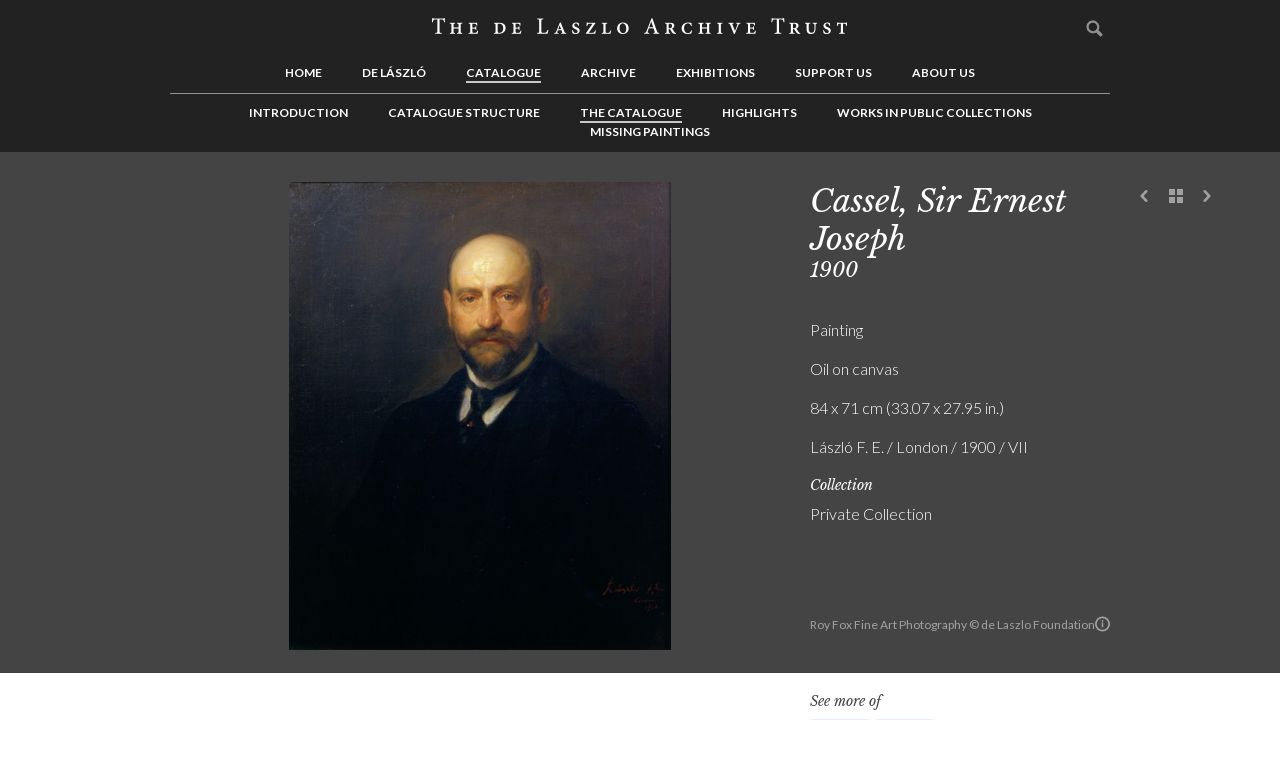

--- FILE ---
content_type: text/html; charset=UTF-8
request_url: https://delaszlocatalogueraisonne.com/catalogue/the-catalogue/cassel-sir-ernest-joseph-12023
body_size: 6588
content:
<!DOCTYPE html>
<html lang="en">
	<head>
		<meta charset="utf-8" />
		<meta http-equiv="X-UA-Compatible" content="IE=edge" />
									<title>Catalogue | The Catalogue | Cassel, Sir Ernest Joseph | The de Laszlo Archive Trust</title>
		<meta name="author" content="The de Laszlo Archive Trust" />
		<meta name="description" content="The de Laszlo Archive Trust" />
		<meta name="keywords" content="Keyword 1, Keyword 2, Keyword 3" />
		<meta name="viewport" content="width=320, initial-scale=1.0, maximum-scale=1.0, user-scalable=no" />

		<link rel="stylesheet" type="text/css" href="https://delaszlocatalogueraisonne.com/skins/dlat/css/slick.min.css"/>
		<link rel="stylesheet" href="https://delaszlocatalogueraisonne.com/skins/default/css/normalise.min.css" media="screen" />
		<link rel="stylesheet" href="https://delaszlocatalogueraisonne.com/skins/dlat/css/base.min.css" media="screen" />

		<link rel="stylesheet" href="https://delaszlocatalogueraisonne.com/css" media="screen" />

		<!--[if lte IE 8 ]>
			<link rel="stylesheet" href="https://delaszlocatalogueraisonne.com/skins/dlat/css/old_ie.min.css" media="screen" />
		<![endif]-->

		<link rel="stylesheet" href="https://delaszlocatalogueraisonne.com/skins/dlat/css/print.min.css" media="print" />

					<link rel="shortcut icon" href="https://delaszlocatalogueraisonne.com/skins/dlat/img/favicon.ico" type="image/x-icon" />
			<link rel="apple-touch-icon-precomposed" sizes="114x114" href="https://delaszlocatalogueraisonne.com/skins/dlat/img/favicon_114x114.png" >
			<link rel="apple-touch-icon-precomposed" sizes="72x72" href="https://delaszlocatalogueraisonne.com/skins/dlat/img/favicon_72x72.png" />
			<link rel="apple-touch-icon-precomposed" href="https://delaszlocatalogueraisonne.com/skins/dlat/img/favicon_57x57.png" />
		
		<script src='https://www.google.com/recaptcha/api.js?render=6Ld8VvsrAAAAAPqOBtztvn0VJSppR7M8B4kuO1im'></script>

		<noscript>
			<style>
				#carousel li,.masonry .item,.twin{opacity:1}.drop-down ul,.js-hidden,.open-close .trigger+*{display:block}
			</style>
		</noscript>

		<!--[if lt IE 9]>
			<script src="https://delaszlocatalogueraisonne.com/skins/default/js/html5shiv.min.js"></script>
		<![endif]-->
	</head>
	<body>
		<map id="skip-nav" name="skip-nav" title="" hidden>
			<p>
				[<a title="Skip to content" href="#content-body">Skip to content</a>] 
									[<a title="Skip to main navigation" href="#main-nav">Skip to main navigation</a>] 
													[<a title="Skip to secondary content" href="#secondary-nav">Skip to secondary content</a>] 
													[<a title="Skip to quick links" href="#footer-nav">Skip to quick links</a>] 
								[<a title="Go to accessibility information" href="https://delaszlocatalogueraisonne.com/footer/accessibility" accesskey="A">Go to accessibility information</a>]
			</p>
		</map>
					<header id="page-header">
				<div class="wrapper">
					<div class="gutter">
						<!-- dlat/php/views/common/v_museum_logo -->
	<div id="logo">
		<a href="https://delaszlocatalogueraisonne.com/" title="The de Laszlo Archive Trust">
			<span class="label-none">to go home page</span>
			<img src="https://delaszlocatalogueraisonne.com/skins/dlat/img/dlat-logo.png" alt="Museum logo" />
		</a>
	</div>
<!-- END: dlat/php/views/common/v_museum_logo --><!-- skins/dlat/php/views/navigation/v_main_navigation -->
<nav id="main-nav" class="drop-down" role="navigation">
	<a class="menu trigger" title="Menu">Menu</a>
	<ul class="target">
																<li>
					<a href="https://delaszlocatalogueraisonne.com/home" title="Home" accesskey="0">
						Home					</a>
				</li>
															<li>
					<a href="https://delaszlocatalogueraisonne.com/de-laszlo" title="de L&aacute;szl&oacute;" accesskey="1">
						de László					</a>
				</li>
															<li class="active">
					<a href="https://delaszlocatalogueraisonne.com/catalogue" title="Catalogue" accesskey="2">
						Catalogue					</a>
				</li>
															<li>
					<a href="https://delaszlocatalogueraisonne.com/archive" title="Archive" accesskey="3">
						Archive					</a>
				</li>
															<li>
					<a href="https://delaszlocatalogueraisonne.com/exhibitions" title="Exhibitions" accesskey="4">
						Exhibitions					</a>
				</li>
															<li>
					<a href="https://delaszlocatalogueraisonne.com/support-us" title="Support us" accesskey="5">
						Support us					</a>
				</li>
															<li>
					<a href="https://delaszlocatalogueraisonne.com/about-us" title="About us" accesskey="6">
						About us					</a>
				</li>
															<li>
			<div id="user-admin">
													<form method="post" action="https://delaszlocatalogueraisonne.com/search/search" role="form" novalidate>
						<fieldset>
							<legend hidden>Global search</legend>
							<label for="global_search">
								<span class="label-none">Search</span>
								<input id="global_search" name="keywords" type="search" placeholder="Search" />
								<input type="submit" value="Search" />
							</label>
						</fieldset>
					</form>
							</div>
		</li>
	</ul>
</nav>
<!-- END: skins/dlat/php/views/navigation/v_main_navigation --><!-- skins/dlat/php/views/navigation/v_navigation_open -->
<nav id="secondary-nav" role="navigation">
	<ul>
<!-- END: skins/dlat/php/views/navigation/v_navigation_open --><!-- skins/dlat/php/views/navigation/v_menu_item -->
<li>
	<a href="https://delaszlocatalogueraisonne.com/catalogue/introduction-7" title="Introduction">
		Introduction	</a>
	</li>
<!-- END: skins/dlat/php/views/navigation/v_menu_item --><!-- skins/dlat/php/views/navigation/v_menu_item -->
<li>
	<a href="https://delaszlocatalogueraisonne.com/catalogue/catalogue-structure" title="Catalogue Structure">
		Catalogue Structure	</a>
	</li>
<!-- END: skins/dlat/php/views/navigation/v_menu_item --><!-- skins/dlat/php/views/navigation/v_menu_item -->
<li class="active focus" class="focus">
	<a href="https://delaszlocatalogueraisonne.com/catalogue/the-catalogue" title="The Catalogue">
		The Catalogue	</a>
	</li>
<!-- END: skins/dlat/php/views/navigation/v_menu_item --><!-- skins/dlat/php/views/navigation/v_menu_item -->
<li>
	<a href="https://delaszlocatalogueraisonne.com/catalogue/highlights" title="Highlights">
		Highlights	</a>
	</li>
<!-- END: skins/dlat/php/views/navigation/v_menu_item --><!-- skins/dlat/php/views/navigation/v_menu_item -->
<li>
	<a href="https://delaszlocatalogueraisonne.com/catalogue/works-in-public-collections" title="Works in Public Collections">
		Works in Public Collections	</a>
	</li>
<!-- END: skins/dlat/php/views/navigation/v_menu_item --><!-- skins/dlat/php/views/navigation/v_menu_item -->
<li>
	<a href="https://delaszlocatalogueraisonne.com/catalogue/missing-paintings" title="Missing Paintings">
		Missing Paintings	</a>
	</li>
<!-- END: skins/dlat/php/views/navigation/v_menu_item --><!-- skins/dlat/php/views/navigation/v_navigation_close -->
	</ul>
</nav>
<!-- END: skins/dlat/php/views/navigation/v_navigation_close -->					</div>
				</div>
			</header>
				<main id="wrapper" class="wrapper clear">
	  					<article id="content" role="article">
													<div id="hero">
						<!-- skins/dlat/php/views/object/v_banner --> <div id="figure">
	<div class="wrapper clear">
					<div class="pagination" role="toolbar">
				<div class="gutter">
					<ul>
						<li>
							<a class="icon-prev" href="https://delaszlocatalogueraisonne.com/catalogue/the-catalogue/cassel-sir-ernest-joseph-3977" title="Previous">Previous</a>
						</li>
						<li>
							<a class="icon-back" href="https://delaszlocatalogueraisonne.com/catalogue/the-catalogue" title="See list">See list</a>
						</li>
						<li>
							<a class="icon-next" href="https://delaszlocatalogueraisonne.com/catalogue/the-catalogue/cassel-wilhelmina-married-name-mrs-ludwig-schonbrunn-4029" title="Next">Next</a>
						</li>
					</ul>
				</div>
			</div>
				<div class="col-8 img">
			<div class="gutter">
														<a class="lightbox" data-lightbox-src="https://s3.eu-west-1.wasabisys.com/delaszlo/media/live/w1000h1000/displayed/cassel-without-frame12023.jpg" data-media="" data-href="https://delaszlocatalogueraisonne.com/lightbox" title="EnlargeCassel, Sir Ernest Joseph" data-group="gallery" data-desc="&lt;h3&gt;Cassel, Sir Ernest Joseph&nbsp;&lt;em&gt;1900&lt;/em&gt;&lt;/h3&gt;&lt;small&gt;Roy Fox Fine Art Photography &amp;nbsp;&amp;copy; de Laszlo Foundation&lt;/small&gt;">
						<span class="label-none label-full">Cassel, Sir Ernest Joseph</span>
						<img src="https://s3.eu-west-1.wasabisys.com/delaszlo/media/live/w620h600/displayed/cassel-without-frame12023.jpg" alt="" class="events-prevent"/>
											</a>
					<!--  -->
							</div>
		</div>
		<div class="col-4 body">
			<div class="gutter">
									<small>Roy Fox Fine Art Photography  &copy; de Laszlo Foundation					
					<a href="https://delaszlocatalogueraisonne.com/about-us/contact-us" target="_blank" class="contact-us-link" title="For licensing enquiries, please contact us">
                        <svg width="18" height="18" viewBox="0 0 18 18" fill="none" xmlns="http://www.w3.org/2000/svg"><circle cx="9" cy="9" r="8" stroke="#A2A2A2" stroke-width="2"></circle><path d="M8.10494 12.9991H9.90494V7.16711H8.10494V12.9991ZM7.96094 5.33111C7.96094 5.90711 8.42894 6.37511 9.00494 6.37511C9.58094 6.37511 10.0489 5.90711 10.0489 5.33111C10.0489 4.75511 9.58094 4.28711 9.00494 4.28711C8.42894 4.28711 7.96094 4.75511 7.96094 5.33111Z" fill="#A2A2A2"></path></svg>
                    </a>
					</small>
				
				<div class="hgroup">
					<!-- ID 12023 -->
											<h1>Cassel, Sir Ernest Joseph</h1>
																<h2>1900</h2>
					
											<br><br>
						<dl>
																																	<dd class="exhibit-collection">Painting</dd>
																																									<dd class="exhibit-collection">Oil on canvas</dd>
																																									<dd class="exhibit-collection">84 x 71 cm (33.07 x 27.95 in.)</dd>
																																									<dd class="exhibit-collection">László F. E. / London / 1900 / VII   </dd>
																																										<dt>Collection</dt>
																		<dd class="exhibit-collection">Private Collection</dd>
																																																			</dl>
					
									</div>
			</div>
		</div>
	</div>
</div>

<div id="modal-grid" class="object-pages-grid">
	<!--[if IE]><section class="ie"><![endif]-->
	<!--[if !IE]><!--><section><!--<![endif]-->
		<!-- 	<table class="col-12 wrapper">
			<tr>
				<td> -->
			<div class="hgroup col-12 wrapper">
				<!-- <h2>81 Letters</h2> -->
				<button class="close" type="button" title="Close">Close</button>
			</div>

			<div class="modal-scroll">
				<div class="col-12 wrapper">
					<ul>
						<!-- 							<li class="col-2_4">
								<div class="gutter">
									<div class="img locked">
										<div class="img__wrapper">
											<img src="https://s3.eu-west-1.wasabisys.com/delaszlo/media/live/w1000h1000/displayed/cassel-without-frame12023.jpg" alt=""/>
										</div>
										<p>Cassel, Sir Ernest Joseph</p>	
										<a class="lightbox" href="https://s3.eu-west-1.wasabisys.com/delaszlo/media/live/w1000h1000/displayed/cassel-without-frame12023.jpg" data-href="https://delaszlocatalogueraisonne.com/lightbox" title="Enlarge Cassel, Sir Ernest Joseph" data-group="gallery" data-desc="&lt;h3&gt;1900&lt;/h3&gt;&lt;small&gt;Roy Fox Fine Art Photography &amp;nbsp;&amp;copy; de Laszlo Foundation&lt;/small&gt;">
										</a>
									</div>
									<div class="body locked">
										<a href="#"><h3></h3></a>
									</div>
								</div>
							</li>
						 -->

											</ul>
				</div>
			</div>
		
		<!--
	 			</td>
			</tr>
		</table> -->
	</section>
</div>
<style>
	#figure .body small .contact-us-link,
	#figure .body small {
       display: flex;
	   align-items: center;
	   gap: 5px;
   }
   #figure .body small .contact-us-link > svg {
       width: 15px;
   }
   #figure .body small .contact-us-link * {
       transition: fill 0.2s ease-in-out, stroke 0.2s ease-in-out;
   }
   #figure .body small .contact-us-link:hover circle {
       stroke: #fff;
   }
   #figure .body small .contact-us-link:hover path {
       fill: #fff;
   }
</style>
<!-- END: skins/dlat/php/views/object/v_banner -->					</div>
								<div id="main" class="wrapper clear" role="main">
																<div id="content-body" class="col-8">
							<!-- skins/dlat/php/views/object/v_main_content -->
<div class="gutter">
	<div class="rich-text">
									<iframe id="gdocs" src="https://docs.google.com/document/d/1YVGDhS0lFWZI3Fa6YIyS0XEdKqnlfD2Qyw2vQ6u2Eek/pub?embedded=true"></iframe>
						</div>
</div>
<!-- END: skins/dlat/php/views/object/v_main_content -->						</div>
																<aside id="content-complementary" class="col-4" role="complementary">
							<div class="gutter">
								<!-- skin/dlat/php/views/common/v_docs -->
<!-- END: skin/dlat/php/views/common/v_docs --><!-- skins/dlat/php/views/object/v_tags -->
<div class="gutter">
	<div class="tags section">
		<h5>See more of</h5>
		<ul>
																			<li>
						<a href="https://delaszlocatalogueraisonne.com/catalogue/the-catalogue/search/type:painting" data-href="https://delaszlocatalogueraisonne.com/login" title="Read more">Painting</a>
					</li>
																<li>
						<a href="https://delaszlocatalogueraisonne.com/catalogue/the-catalogue/search/gender:m-male" data-href="https://delaszlocatalogueraisonne.com/login" title="Read more">M (male)</a>
					</li>
									</ul>
	</div>
</div>
<!-- END: skins/dlat/php/views/object/v_tags --><!-- skins/dlat/php/views/base/v_image_gallery -->
<div class="gallery">
			<h5>Related images</h5>
				<ul>
											<li>
					<a class="lightbox" href="https://s3.eu-west-1.wasabisys.com/delaszlo/media/live/w1000h1000/displayed/cassel-12023.jpg" data-href="https://delaszlocatalogueraisonne.com/lightbox" data-media="" title="EnlargeCassel, Sir Ernest Joseph 12023" data-group="gallery" data-desc="&lt;h3&gt;Cassel, Sir Ernest Joseph 12023&lt;/h3&gt;&lt;small&gt;Roy Fox Fine Art Photography&amp;nbsp;&amp;copy; de Laszlo Foundation&lt;/small&gt;">
						<span class="label-none">Cassel, Sir Ernest Joseph 12023</span>
						<img src="https://s3.eu-west-1.wasabisys.com/delaszlo/media/live/w300h145/displayed/cassel-12023.jpg" alt="" />
											</a>
				</li>
				
				<!--  -->

											<li>
					<a class="lightbox" href="https://s3.eu-west-1.wasabisys.com/delaszlo/media/live/w1000h1000/displayed/1890-1900-020-004-1899-ernest-cassel-possibly-sister-wilhelmina-van-dyck-exhibition-antwerp.jpg" data-href="https://delaszlocatalogueraisonne.com/lightbox" data-media="" title="Enlarge1899 Sir Ernest Cassel and possibly his sister Wilhelmina Cassel and possibly Doctor G&aacute;bor de T&eacute;rey on the steps outside the Van Dyck exhibition, Koninklijk Museum voor Schone Kunsten (Royal Museum of Fine Arts), Antwerp" data-group="gallery" data-desc="&lt;h3&gt;1899 Sir Ernest Cassel and possibly his sister Wilhelmina Cassel and possibly Doctor Gábor de Térey on the steps outside the Van Dyck exhibition, Koninklijk Museum voor Schone Kunsten (Royal Museum of Fine Arts), Antwerp&lt;/h3&gt;&lt;small&gt;de Laszlo Archive&amp;nbsp;&amp;copy; de Laszlo Foundation&lt;/small&gt;">
						<span class="label-none">1899 Sir Ernest Cassel and possibly his sister Wilhelmina Cassel and possibly Doctor G&aacute;bor de T&eacute;rey on the steps outside the Van Dyck exhibition, Koninklijk Museum voor Schone Kunsten (Royal Museum of Fine Arts), Antwerp</span>
						<img src="https://s3.eu-west-1.wasabisys.com/delaszlo/media/live/w300h145/displayed/1890-1900-020-004-1899-ernest-cassel-possibly-sister-wilhelmina-van-dyck-exhibition-antwerp.jpg" alt="" />
											</a>
				</li>
				
				<!--  -->

											<li>
					<a class="lightbox" href="https://s3.eu-west-1.wasabisys.com/delaszlo/media/live/w1000h1000/displayed/1890-1900-021-001-1900-lucy-ernest-cassel-3977-riederfurka-switzerland.jpg" data-href="https://delaszlocatalogueraisonne.com/lightbox" data-media="" title="Enlarge1900 Lucy de L&aacute;szl&oacute; and Sir Ernest Cassel and a mountain guide, Riederfurka, Switzerland" data-group="gallery" data-desc="&lt;h3&gt;1900 Lucy de László and Sir Ernest Cassel and a mountain guide, Riederfurka, Switzerland&lt;/h3&gt;&lt;em&gt;Inscription: Riederfurka [?Brig] / with Sir Ernest Cassell 1900. July&lt;/em&gt;&lt;small&gt;de Laszlo Archive&amp;nbsp;&amp;copy; de Laszlo Foundation&lt;/small&gt;">
						<span class="label-none">1900 Lucy de L&aacute;szl&oacute; and Sir Ernest Cassel and a mountain guide, Riederfurka, Switzerland</span>
						<img src="https://s3.eu-west-1.wasabisys.com/delaszlo/media/live/w300h145/displayed/1890-1900-021-001-1900-lucy-ernest-cassel-3977-riederfurka-switzerland.jpg" alt="" />
											</a>
				</li>
				
				<!--  -->

											<li>
					<a class="lightbox" href="https://s3.eu-west-1.wasabisys.com/delaszlo/media/live/w1000h1000/displayed/sitters-book-vol-1-093-p-45v.jpg" data-href="https://delaszlocatalogueraisonne.com/lightbox" data-media="" title="EnlargeSitters&#039; Book Volume 1" data-group="gallery" data-desc="&lt;h3&gt;Sitters' Book Volume 1&lt;/h3&gt;&lt;small&gt;de Laszlo Archive&amp;nbsp;&amp;copy; de Laszlo Foundation&lt;/small&gt;">
						<span class="label-none">Sitters&#039; Book Volume 1</span>
						<img src="https://s3.eu-west-1.wasabisys.com/delaszlo/media/live/w300h145/displayed/sitters-book-vol-1-093-p-45v.jpg" alt="" />
											</a>
				</li>
				
				<!--  -->

					</ul>
	</div>
<!-- END: skins/dlat/php/views/base/v_image_gallery -->

							</div>
						</aside>
									</div>
			</article>
					</main>
					<footer id="page-footer" role="contentinfo">
				<!-- skins/dlat/php/views/common/v_footer -->
<div class="wrapper clear">
	<div class="gutter">
		<div class="col-12">
							<div class="col-3">
					<div class="gutter">
						<h5>The de Laszlo Archive Trust</h5>
													<div class="body">
								<p>
									5 Albany Courtyard, Piccadilly<br />
London, W1J OHF																										</p>
							</div>
																			<div class="body">
								<p>
									© 2016-2026. All rights reserved.								</p>
							</div>
											</div>
				</div>
						<div class="col-3">
				<div class="gutter" >
					<h6>Languages</h6>
					<form method="post" action="https://delaszlocatalogueraisonne.com/catalogue/the-catalogue/cassel-sir-ernest-joseph-12023" style="display:none">
						<fieldset>
							<label>
								<span class="select">
									<select class="autosubmit" name="">
										<option>English</option>
										<option>Hungarian</option>
										<option>Dutch</option>
										<option>German</option>
										<option>Spanish</option>
										<option>Italian</option>
										<option>Croatian</option>
									</select>
								</span>
							</label>
							<input class="js-hidden" type="submit" value="Submit" />
						</fieldset>
					</form>
											<ul>
																<li class="col-6">
										<a href="https://delaszlocatalogueraisonne.com/footer/welcome" title="">Welcome</a>
									</li>
																<li class="col-6">
										<a href="https://delaszlocatalogueraisonne.com/footer/dvozoljuk" title="">Üdvözöljük</a>
									</li>
																<li class="col-6">
										<a href="https://delaszlocatalogueraisonne.com/footer/bienvenue" title="">Bienvenue</a>
									</li>
																<li class="col-6">
										<a href="https://delaszlocatalogueraisonne.com/footer/willkommen" title="">Willkommen</a>
									</li>
																<li class="col-6">
										<a href="https://delaszlocatalogueraisonne.com/footer/bienvenidos" title="">Bienvenidos</a>
									</li>
																<li class="col-6">
										<a href="https://delaszlocatalogueraisonne.com/footer/benvenuti" title="">Benvenuti</a>
									</li>
																<li class="col-6">
										<a href="https://delaszlocatalogueraisonne.com/footer/dobrodoli" title="">Dobrodošli</a>
									</li>
													</ul>
									</div>
			</div>
							<nav id="footer-nav" class="col-3">
					<div class="gutter">
						<h6>Links</h6>
						<ul>
																<li><a href="https://delaszlocatalogueraisonne.com/about-us/contact-us" title="Contact Us">Contact Us</a></li>
																<li><a href="https://delaszlocatalogueraisonne.com/footer/terms-conditions" title="Terms & Conditions">Terms & Conditions</a></li>
																<li><a href="https://delaszlocatalogueraisonne.com/footer/accessibility" title="Accessibility">Accessibility</a></li>
																<li><a href="https://delaszlocatalogueraisonne.com/footer/web-credits" title="Web Credits">Web Credits</a></li>
																<li><a href="https://delaszlocatalogueraisonne.com/footer/cookies" title="Cookies">Cookies</a></li>
																<li><a href="https://delaszlocatalogueraisonne.com/footer/privacy-policy" title="Privacy Policy">Privacy Policy</a></li>
													</ul>
					</div>
				</nav>
						<div class="col-3">
				<div class="gutter">
											<div class="social">
							<ul>
																	<li class="social-facebook">
										<a class="ext-hlink" href="https://www.facebook.com/pages/Philip-de-L%C3%A1szl
%C3%B3/119723951407301" title="Join us on Facebook"></a>
									</li>
																									<li class="social-icon">
										<a class="ext-hlink" href="https://twitter.com/KatFieldFA" title="Follow us on Twitter">
											<svg width="24" height="24" viewBox="0 0 24 24" fill="#FFFFFF" aria-hidden="true" class="r-18jsvk2 r-4qtqp9 r-yyyyoo r-16y2uox r-8kz0gk r-dnmrzs r-bnwqim r-1plcrui r-lrvibr r-lrsllp"><g><path d="M18.244 2.25h3.308l-7.227 8.26 8.502 11.24H16.17l-5.214-6.817L4.99 21.75H1.68l7.73-8.835L1.254 2.25H8.08l4.713 6.231zm-1.161 17.52h1.833L7.084 4.126H5.117z"></path></g></svg>
										</a>
									</li>
																									<li class="social-icon">
										<a class="ext-hlink" href="https://www.instagram.com/the_de_laszlo_archive_trust" title="">
											<svg width="23" height="23" viewBox="0 0 23 23" fill="none" xmlns="http://www.w3.org/2000/svg">
												<path fill-rule="evenodd" clip-rule="evenodd" d="M21.6407 3.83674C21.9142 4.54 22.1051 5.3516 22.1571 6.53212C22.2092 7.71705 22.2136 8.09462 22.2136 11.1111C22.2136 14.1276 22.2005 14.5052 22.1485 15.6901C22.0964 16.8706 21.9053 17.678 21.632 18.3855C21.0548 19.8785 19.8742 21.059 18.3811 21.6363C17.678 21.9098 16.8664 22.1007 15.6859 22.1527C14.5009 22.2049 14.1234 22.2178 11.1069 22.2178C8.09038 22.2178 7.71264 22.2049 6.52788 22.1527C5.34719 22.1007 4.54 21.9098 3.8325 21.6363C3.09465 21.3586 2.42191 20.9201 1.86632 20.3559C1.30208 19.8003 0.863817 19.132 0.581699 18.3855C0.308228 17.6822 0.117154 16.8706 0.0651042 15.6901C0.0130547 14.5052 0 14.1276 0 11.1111C0 8.09462 0.0130547 7.71705 0.0695122 6.52771C0.121562 5.34719 0.312466 4.54 0.585938 3.8325C0.863817 3.09465 1.30208 2.42191 1.86632 1.86632C2.42191 1.29768 3.09024 0.863647 3.83691 0.581529C4.54 0.308228 5.3516 0.117154 6.53212 0.0651042C7.71705 0.0130547 8.09462 0 11.1111 0C14.1276 0 14.5052 0.0130547 15.6945 0.0695122C16.875 0.121562 17.6824 0.312466 18.3897 0.585938C19.1276 0.863647 19.8003 1.30208 20.3559 1.86632C20.9245 2.42191 21.3586 3.09024 21.6407 3.83674ZM19.7744 17.6648C19.9263 17.2741 20.1086 16.6882 20.1564 15.6031C20.2084 14.4313 20.2215 14.084 20.2215 11.1196C20.2215 8.15515 20.2084 7.80369 20.1564 6.63182C20.1086 5.55098 19.9263 4.96081 19.7744 4.57018C19.5964 4.08835 19.3143 3.65432 18.9454 3.29404C18.5895 2.92512 18.1511 2.643 17.6694 2.46515C17.2788 2.31324 16.6928 2.13098 15.6078 2.08317C14.4401 2.03112 14.0887 2.01807 11.1198 2.01807C8.15553 2.01807 7.8039 2.03112 6.63203 2.08317C5.55136 2.13098 4.96102 2.31324 4.57039 2.46515C4.08856 2.643 3.65453 2.92512 3.29442 3.29404C2.92109 3.65008 2.63897 4.08835 2.46095 4.57018C2.30904 4.96081 2.12678 5.54675 2.07914 6.63182C2.02692 7.79928 2.01404 8.15515 2.01404 11.1196C2.01404 14.084 2.02692 14.4357 2.07914 15.6075C2.12678 16.6882 2.30904 17.2786 2.46095 17.6692C2.63897 18.1508 2.92109 18.5849 3.29001 18.9452C3.64588 19.3141 4.08432 19.5962 4.56599 19.7742C4.95661 19.9261 5.54255 20.1084 6.62762 20.156C7.79525 20.2082 8.15112 20.2211 11.1156 20.2211C14.08 20.2211 14.4315 20.2082 15.6033 20.156C16.6842 20.1084 17.2744 19.9261 17.665 19.7742C18.6329 19.4009 19.4011 18.6327 19.7744 17.6648ZM5.40369 11.1113C5.40369 7.96016 7.96021 5.40381 11.1112 5.40381C14.2623 5.40381 16.8186 7.96016 16.8186 11.1113C16.8186 14.2624 14.2623 16.8187 11.1112 16.8187C7.96021 16.8187 5.40369 14.2624 5.40369 11.1113ZM11.1111 7.40869C9.06693 7.40869 7.40881 9.06664 7.40881 11.111C7.40881 13.1553 9.06693 14.8133 11.1111 14.8133C13.1554 14.8133 14.8134 13.1553 14.8134 11.111C14.8134 9.06664 13.1554 7.40869 11.1111 7.40869ZM15.7118 5.17813C15.7118 5.91395 16.3084 6.51057 17.0442 6.51057C17.7802 6.51057 18.3768 5.91395 18.3768 5.17813C18.3768 4.44215 17.7802 3.8457 17.0442 3.8457C16.3084 3.8457 15.7118 4.44215 15.7118 5.17813Z" fill="#FFFFFF"></path>
											</svg>
										</a>
									</li>
															</ul>
						</div>
										<img src="https://delaszlocatalogueraisonne.com/skins/dlat/img/dlat-signature.png" alt="" />
				</div>
			</div>
		</div>
	</div>
</div>

<!-- Google tag (gtag.js) -->
<script async src="https://www.googletagmanager.com/gtag/js?id=G-8RCWB4FN6T"></script>
<script>
  window.dataLayer = window.dataLayer || [];
  function gtag(){dataLayer.push(arguments);}
  gtag('js', new Date());

  gtag('config', 'G-8RCWB4FN6T');
</script>

<!-- END: skins/dlat/php/views/common/v_footer -->
			</footer>
				<script src="https://delaszlocatalogueraisonne.com/skins/dlat/js/lib/jquery.min.js"></script>
		<script src="https://delaszlocatalogueraisonne.com/skins/dlat/js/lib/jquery.mobile.min.js"></script>
		<script>
			var KT = {
			    config: {
			        base_url: "https://delaszlocatalogueraisonne.com/",
			        skin: "default",
			        is_mobile: ""
			    }
			};
		</script>
		<script src="https://delaszlocatalogueraisonne.com/skins/dlat/js/plugin/slick.min.js"></script>
		<script src="https://delaszlocatalogueraisonne.com/skins/dlat/js/script.min.js"></script>
	</body>
</html>

--- FILE ---
content_type: text/html; charset=utf-8
request_url: https://www.google.com/recaptcha/api2/anchor?ar=1&k=6Ld8VvsrAAAAAPqOBtztvn0VJSppR7M8B4kuO1im&co=aHR0cHM6Ly9kZWxhc3psb2NhdGFsb2d1ZXJhaXNvbm5lLmNvbTo0NDM.&hl=en&v=PoyoqOPhxBO7pBk68S4YbpHZ&size=invisible&anchor-ms=20000&execute-ms=30000&cb=750x9cqo4pl2
body_size: 48718
content:
<!DOCTYPE HTML><html dir="ltr" lang="en"><head><meta http-equiv="Content-Type" content="text/html; charset=UTF-8">
<meta http-equiv="X-UA-Compatible" content="IE=edge">
<title>reCAPTCHA</title>
<style type="text/css">
/* cyrillic-ext */
@font-face {
  font-family: 'Roboto';
  font-style: normal;
  font-weight: 400;
  font-stretch: 100%;
  src: url(//fonts.gstatic.com/s/roboto/v48/KFO7CnqEu92Fr1ME7kSn66aGLdTylUAMa3GUBHMdazTgWw.woff2) format('woff2');
  unicode-range: U+0460-052F, U+1C80-1C8A, U+20B4, U+2DE0-2DFF, U+A640-A69F, U+FE2E-FE2F;
}
/* cyrillic */
@font-face {
  font-family: 'Roboto';
  font-style: normal;
  font-weight: 400;
  font-stretch: 100%;
  src: url(//fonts.gstatic.com/s/roboto/v48/KFO7CnqEu92Fr1ME7kSn66aGLdTylUAMa3iUBHMdazTgWw.woff2) format('woff2');
  unicode-range: U+0301, U+0400-045F, U+0490-0491, U+04B0-04B1, U+2116;
}
/* greek-ext */
@font-face {
  font-family: 'Roboto';
  font-style: normal;
  font-weight: 400;
  font-stretch: 100%;
  src: url(//fonts.gstatic.com/s/roboto/v48/KFO7CnqEu92Fr1ME7kSn66aGLdTylUAMa3CUBHMdazTgWw.woff2) format('woff2');
  unicode-range: U+1F00-1FFF;
}
/* greek */
@font-face {
  font-family: 'Roboto';
  font-style: normal;
  font-weight: 400;
  font-stretch: 100%;
  src: url(//fonts.gstatic.com/s/roboto/v48/KFO7CnqEu92Fr1ME7kSn66aGLdTylUAMa3-UBHMdazTgWw.woff2) format('woff2');
  unicode-range: U+0370-0377, U+037A-037F, U+0384-038A, U+038C, U+038E-03A1, U+03A3-03FF;
}
/* math */
@font-face {
  font-family: 'Roboto';
  font-style: normal;
  font-weight: 400;
  font-stretch: 100%;
  src: url(//fonts.gstatic.com/s/roboto/v48/KFO7CnqEu92Fr1ME7kSn66aGLdTylUAMawCUBHMdazTgWw.woff2) format('woff2');
  unicode-range: U+0302-0303, U+0305, U+0307-0308, U+0310, U+0312, U+0315, U+031A, U+0326-0327, U+032C, U+032F-0330, U+0332-0333, U+0338, U+033A, U+0346, U+034D, U+0391-03A1, U+03A3-03A9, U+03B1-03C9, U+03D1, U+03D5-03D6, U+03F0-03F1, U+03F4-03F5, U+2016-2017, U+2034-2038, U+203C, U+2040, U+2043, U+2047, U+2050, U+2057, U+205F, U+2070-2071, U+2074-208E, U+2090-209C, U+20D0-20DC, U+20E1, U+20E5-20EF, U+2100-2112, U+2114-2115, U+2117-2121, U+2123-214F, U+2190, U+2192, U+2194-21AE, U+21B0-21E5, U+21F1-21F2, U+21F4-2211, U+2213-2214, U+2216-22FF, U+2308-230B, U+2310, U+2319, U+231C-2321, U+2336-237A, U+237C, U+2395, U+239B-23B7, U+23D0, U+23DC-23E1, U+2474-2475, U+25AF, U+25B3, U+25B7, U+25BD, U+25C1, U+25CA, U+25CC, U+25FB, U+266D-266F, U+27C0-27FF, U+2900-2AFF, U+2B0E-2B11, U+2B30-2B4C, U+2BFE, U+3030, U+FF5B, U+FF5D, U+1D400-1D7FF, U+1EE00-1EEFF;
}
/* symbols */
@font-face {
  font-family: 'Roboto';
  font-style: normal;
  font-weight: 400;
  font-stretch: 100%;
  src: url(//fonts.gstatic.com/s/roboto/v48/KFO7CnqEu92Fr1ME7kSn66aGLdTylUAMaxKUBHMdazTgWw.woff2) format('woff2');
  unicode-range: U+0001-000C, U+000E-001F, U+007F-009F, U+20DD-20E0, U+20E2-20E4, U+2150-218F, U+2190, U+2192, U+2194-2199, U+21AF, U+21E6-21F0, U+21F3, U+2218-2219, U+2299, U+22C4-22C6, U+2300-243F, U+2440-244A, U+2460-24FF, U+25A0-27BF, U+2800-28FF, U+2921-2922, U+2981, U+29BF, U+29EB, U+2B00-2BFF, U+4DC0-4DFF, U+FFF9-FFFB, U+10140-1018E, U+10190-1019C, U+101A0, U+101D0-101FD, U+102E0-102FB, U+10E60-10E7E, U+1D2C0-1D2D3, U+1D2E0-1D37F, U+1F000-1F0FF, U+1F100-1F1AD, U+1F1E6-1F1FF, U+1F30D-1F30F, U+1F315, U+1F31C, U+1F31E, U+1F320-1F32C, U+1F336, U+1F378, U+1F37D, U+1F382, U+1F393-1F39F, U+1F3A7-1F3A8, U+1F3AC-1F3AF, U+1F3C2, U+1F3C4-1F3C6, U+1F3CA-1F3CE, U+1F3D4-1F3E0, U+1F3ED, U+1F3F1-1F3F3, U+1F3F5-1F3F7, U+1F408, U+1F415, U+1F41F, U+1F426, U+1F43F, U+1F441-1F442, U+1F444, U+1F446-1F449, U+1F44C-1F44E, U+1F453, U+1F46A, U+1F47D, U+1F4A3, U+1F4B0, U+1F4B3, U+1F4B9, U+1F4BB, U+1F4BF, U+1F4C8-1F4CB, U+1F4D6, U+1F4DA, U+1F4DF, U+1F4E3-1F4E6, U+1F4EA-1F4ED, U+1F4F7, U+1F4F9-1F4FB, U+1F4FD-1F4FE, U+1F503, U+1F507-1F50B, U+1F50D, U+1F512-1F513, U+1F53E-1F54A, U+1F54F-1F5FA, U+1F610, U+1F650-1F67F, U+1F687, U+1F68D, U+1F691, U+1F694, U+1F698, U+1F6AD, U+1F6B2, U+1F6B9-1F6BA, U+1F6BC, U+1F6C6-1F6CF, U+1F6D3-1F6D7, U+1F6E0-1F6EA, U+1F6F0-1F6F3, U+1F6F7-1F6FC, U+1F700-1F7FF, U+1F800-1F80B, U+1F810-1F847, U+1F850-1F859, U+1F860-1F887, U+1F890-1F8AD, U+1F8B0-1F8BB, U+1F8C0-1F8C1, U+1F900-1F90B, U+1F93B, U+1F946, U+1F984, U+1F996, U+1F9E9, U+1FA00-1FA6F, U+1FA70-1FA7C, U+1FA80-1FA89, U+1FA8F-1FAC6, U+1FACE-1FADC, U+1FADF-1FAE9, U+1FAF0-1FAF8, U+1FB00-1FBFF;
}
/* vietnamese */
@font-face {
  font-family: 'Roboto';
  font-style: normal;
  font-weight: 400;
  font-stretch: 100%;
  src: url(//fonts.gstatic.com/s/roboto/v48/KFO7CnqEu92Fr1ME7kSn66aGLdTylUAMa3OUBHMdazTgWw.woff2) format('woff2');
  unicode-range: U+0102-0103, U+0110-0111, U+0128-0129, U+0168-0169, U+01A0-01A1, U+01AF-01B0, U+0300-0301, U+0303-0304, U+0308-0309, U+0323, U+0329, U+1EA0-1EF9, U+20AB;
}
/* latin-ext */
@font-face {
  font-family: 'Roboto';
  font-style: normal;
  font-weight: 400;
  font-stretch: 100%;
  src: url(//fonts.gstatic.com/s/roboto/v48/KFO7CnqEu92Fr1ME7kSn66aGLdTylUAMa3KUBHMdazTgWw.woff2) format('woff2');
  unicode-range: U+0100-02BA, U+02BD-02C5, U+02C7-02CC, U+02CE-02D7, U+02DD-02FF, U+0304, U+0308, U+0329, U+1D00-1DBF, U+1E00-1E9F, U+1EF2-1EFF, U+2020, U+20A0-20AB, U+20AD-20C0, U+2113, U+2C60-2C7F, U+A720-A7FF;
}
/* latin */
@font-face {
  font-family: 'Roboto';
  font-style: normal;
  font-weight: 400;
  font-stretch: 100%;
  src: url(//fonts.gstatic.com/s/roboto/v48/KFO7CnqEu92Fr1ME7kSn66aGLdTylUAMa3yUBHMdazQ.woff2) format('woff2');
  unicode-range: U+0000-00FF, U+0131, U+0152-0153, U+02BB-02BC, U+02C6, U+02DA, U+02DC, U+0304, U+0308, U+0329, U+2000-206F, U+20AC, U+2122, U+2191, U+2193, U+2212, U+2215, U+FEFF, U+FFFD;
}
/* cyrillic-ext */
@font-face {
  font-family: 'Roboto';
  font-style: normal;
  font-weight: 500;
  font-stretch: 100%;
  src: url(//fonts.gstatic.com/s/roboto/v48/KFO7CnqEu92Fr1ME7kSn66aGLdTylUAMa3GUBHMdazTgWw.woff2) format('woff2');
  unicode-range: U+0460-052F, U+1C80-1C8A, U+20B4, U+2DE0-2DFF, U+A640-A69F, U+FE2E-FE2F;
}
/* cyrillic */
@font-face {
  font-family: 'Roboto';
  font-style: normal;
  font-weight: 500;
  font-stretch: 100%;
  src: url(//fonts.gstatic.com/s/roboto/v48/KFO7CnqEu92Fr1ME7kSn66aGLdTylUAMa3iUBHMdazTgWw.woff2) format('woff2');
  unicode-range: U+0301, U+0400-045F, U+0490-0491, U+04B0-04B1, U+2116;
}
/* greek-ext */
@font-face {
  font-family: 'Roboto';
  font-style: normal;
  font-weight: 500;
  font-stretch: 100%;
  src: url(//fonts.gstatic.com/s/roboto/v48/KFO7CnqEu92Fr1ME7kSn66aGLdTylUAMa3CUBHMdazTgWw.woff2) format('woff2');
  unicode-range: U+1F00-1FFF;
}
/* greek */
@font-face {
  font-family: 'Roboto';
  font-style: normal;
  font-weight: 500;
  font-stretch: 100%;
  src: url(//fonts.gstatic.com/s/roboto/v48/KFO7CnqEu92Fr1ME7kSn66aGLdTylUAMa3-UBHMdazTgWw.woff2) format('woff2');
  unicode-range: U+0370-0377, U+037A-037F, U+0384-038A, U+038C, U+038E-03A1, U+03A3-03FF;
}
/* math */
@font-face {
  font-family: 'Roboto';
  font-style: normal;
  font-weight: 500;
  font-stretch: 100%;
  src: url(//fonts.gstatic.com/s/roboto/v48/KFO7CnqEu92Fr1ME7kSn66aGLdTylUAMawCUBHMdazTgWw.woff2) format('woff2');
  unicode-range: U+0302-0303, U+0305, U+0307-0308, U+0310, U+0312, U+0315, U+031A, U+0326-0327, U+032C, U+032F-0330, U+0332-0333, U+0338, U+033A, U+0346, U+034D, U+0391-03A1, U+03A3-03A9, U+03B1-03C9, U+03D1, U+03D5-03D6, U+03F0-03F1, U+03F4-03F5, U+2016-2017, U+2034-2038, U+203C, U+2040, U+2043, U+2047, U+2050, U+2057, U+205F, U+2070-2071, U+2074-208E, U+2090-209C, U+20D0-20DC, U+20E1, U+20E5-20EF, U+2100-2112, U+2114-2115, U+2117-2121, U+2123-214F, U+2190, U+2192, U+2194-21AE, U+21B0-21E5, U+21F1-21F2, U+21F4-2211, U+2213-2214, U+2216-22FF, U+2308-230B, U+2310, U+2319, U+231C-2321, U+2336-237A, U+237C, U+2395, U+239B-23B7, U+23D0, U+23DC-23E1, U+2474-2475, U+25AF, U+25B3, U+25B7, U+25BD, U+25C1, U+25CA, U+25CC, U+25FB, U+266D-266F, U+27C0-27FF, U+2900-2AFF, U+2B0E-2B11, U+2B30-2B4C, U+2BFE, U+3030, U+FF5B, U+FF5D, U+1D400-1D7FF, U+1EE00-1EEFF;
}
/* symbols */
@font-face {
  font-family: 'Roboto';
  font-style: normal;
  font-weight: 500;
  font-stretch: 100%;
  src: url(//fonts.gstatic.com/s/roboto/v48/KFO7CnqEu92Fr1ME7kSn66aGLdTylUAMaxKUBHMdazTgWw.woff2) format('woff2');
  unicode-range: U+0001-000C, U+000E-001F, U+007F-009F, U+20DD-20E0, U+20E2-20E4, U+2150-218F, U+2190, U+2192, U+2194-2199, U+21AF, U+21E6-21F0, U+21F3, U+2218-2219, U+2299, U+22C4-22C6, U+2300-243F, U+2440-244A, U+2460-24FF, U+25A0-27BF, U+2800-28FF, U+2921-2922, U+2981, U+29BF, U+29EB, U+2B00-2BFF, U+4DC0-4DFF, U+FFF9-FFFB, U+10140-1018E, U+10190-1019C, U+101A0, U+101D0-101FD, U+102E0-102FB, U+10E60-10E7E, U+1D2C0-1D2D3, U+1D2E0-1D37F, U+1F000-1F0FF, U+1F100-1F1AD, U+1F1E6-1F1FF, U+1F30D-1F30F, U+1F315, U+1F31C, U+1F31E, U+1F320-1F32C, U+1F336, U+1F378, U+1F37D, U+1F382, U+1F393-1F39F, U+1F3A7-1F3A8, U+1F3AC-1F3AF, U+1F3C2, U+1F3C4-1F3C6, U+1F3CA-1F3CE, U+1F3D4-1F3E0, U+1F3ED, U+1F3F1-1F3F3, U+1F3F5-1F3F7, U+1F408, U+1F415, U+1F41F, U+1F426, U+1F43F, U+1F441-1F442, U+1F444, U+1F446-1F449, U+1F44C-1F44E, U+1F453, U+1F46A, U+1F47D, U+1F4A3, U+1F4B0, U+1F4B3, U+1F4B9, U+1F4BB, U+1F4BF, U+1F4C8-1F4CB, U+1F4D6, U+1F4DA, U+1F4DF, U+1F4E3-1F4E6, U+1F4EA-1F4ED, U+1F4F7, U+1F4F9-1F4FB, U+1F4FD-1F4FE, U+1F503, U+1F507-1F50B, U+1F50D, U+1F512-1F513, U+1F53E-1F54A, U+1F54F-1F5FA, U+1F610, U+1F650-1F67F, U+1F687, U+1F68D, U+1F691, U+1F694, U+1F698, U+1F6AD, U+1F6B2, U+1F6B9-1F6BA, U+1F6BC, U+1F6C6-1F6CF, U+1F6D3-1F6D7, U+1F6E0-1F6EA, U+1F6F0-1F6F3, U+1F6F7-1F6FC, U+1F700-1F7FF, U+1F800-1F80B, U+1F810-1F847, U+1F850-1F859, U+1F860-1F887, U+1F890-1F8AD, U+1F8B0-1F8BB, U+1F8C0-1F8C1, U+1F900-1F90B, U+1F93B, U+1F946, U+1F984, U+1F996, U+1F9E9, U+1FA00-1FA6F, U+1FA70-1FA7C, U+1FA80-1FA89, U+1FA8F-1FAC6, U+1FACE-1FADC, U+1FADF-1FAE9, U+1FAF0-1FAF8, U+1FB00-1FBFF;
}
/* vietnamese */
@font-face {
  font-family: 'Roboto';
  font-style: normal;
  font-weight: 500;
  font-stretch: 100%;
  src: url(//fonts.gstatic.com/s/roboto/v48/KFO7CnqEu92Fr1ME7kSn66aGLdTylUAMa3OUBHMdazTgWw.woff2) format('woff2');
  unicode-range: U+0102-0103, U+0110-0111, U+0128-0129, U+0168-0169, U+01A0-01A1, U+01AF-01B0, U+0300-0301, U+0303-0304, U+0308-0309, U+0323, U+0329, U+1EA0-1EF9, U+20AB;
}
/* latin-ext */
@font-face {
  font-family: 'Roboto';
  font-style: normal;
  font-weight: 500;
  font-stretch: 100%;
  src: url(//fonts.gstatic.com/s/roboto/v48/KFO7CnqEu92Fr1ME7kSn66aGLdTylUAMa3KUBHMdazTgWw.woff2) format('woff2');
  unicode-range: U+0100-02BA, U+02BD-02C5, U+02C7-02CC, U+02CE-02D7, U+02DD-02FF, U+0304, U+0308, U+0329, U+1D00-1DBF, U+1E00-1E9F, U+1EF2-1EFF, U+2020, U+20A0-20AB, U+20AD-20C0, U+2113, U+2C60-2C7F, U+A720-A7FF;
}
/* latin */
@font-face {
  font-family: 'Roboto';
  font-style: normal;
  font-weight: 500;
  font-stretch: 100%;
  src: url(//fonts.gstatic.com/s/roboto/v48/KFO7CnqEu92Fr1ME7kSn66aGLdTylUAMa3yUBHMdazQ.woff2) format('woff2');
  unicode-range: U+0000-00FF, U+0131, U+0152-0153, U+02BB-02BC, U+02C6, U+02DA, U+02DC, U+0304, U+0308, U+0329, U+2000-206F, U+20AC, U+2122, U+2191, U+2193, U+2212, U+2215, U+FEFF, U+FFFD;
}
/* cyrillic-ext */
@font-face {
  font-family: 'Roboto';
  font-style: normal;
  font-weight: 900;
  font-stretch: 100%;
  src: url(//fonts.gstatic.com/s/roboto/v48/KFO7CnqEu92Fr1ME7kSn66aGLdTylUAMa3GUBHMdazTgWw.woff2) format('woff2');
  unicode-range: U+0460-052F, U+1C80-1C8A, U+20B4, U+2DE0-2DFF, U+A640-A69F, U+FE2E-FE2F;
}
/* cyrillic */
@font-face {
  font-family: 'Roboto';
  font-style: normal;
  font-weight: 900;
  font-stretch: 100%;
  src: url(//fonts.gstatic.com/s/roboto/v48/KFO7CnqEu92Fr1ME7kSn66aGLdTylUAMa3iUBHMdazTgWw.woff2) format('woff2');
  unicode-range: U+0301, U+0400-045F, U+0490-0491, U+04B0-04B1, U+2116;
}
/* greek-ext */
@font-face {
  font-family: 'Roboto';
  font-style: normal;
  font-weight: 900;
  font-stretch: 100%;
  src: url(//fonts.gstatic.com/s/roboto/v48/KFO7CnqEu92Fr1ME7kSn66aGLdTylUAMa3CUBHMdazTgWw.woff2) format('woff2');
  unicode-range: U+1F00-1FFF;
}
/* greek */
@font-face {
  font-family: 'Roboto';
  font-style: normal;
  font-weight: 900;
  font-stretch: 100%;
  src: url(//fonts.gstatic.com/s/roboto/v48/KFO7CnqEu92Fr1ME7kSn66aGLdTylUAMa3-UBHMdazTgWw.woff2) format('woff2');
  unicode-range: U+0370-0377, U+037A-037F, U+0384-038A, U+038C, U+038E-03A1, U+03A3-03FF;
}
/* math */
@font-face {
  font-family: 'Roboto';
  font-style: normal;
  font-weight: 900;
  font-stretch: 100%;
  src: url(//fonts.gstatic.com/s/roboto/v48/KFO7CnqEu92Fr1ME7kSn66aGLdTylUAMawCUBHMdazTgWw.woff2) format('woff2');
  unicode-range: U+0302-0303, U+0305, U+0307-0308, U+0310, U+0312, U+0315, U+031A, U+0326-0327, U+032C, U+032F-0330, U+0332-0333, U+0338, U+033A, U+0346, U+034D, U+0391-03A1, U+03A3-03A9, U+03B1-03C9, U+03D1, U+03D5-03D6, U+03F0-03F1, U+03F4-03F5, U+2016-2017, U+2034-2038, U+203C, U+2040, U+2043, U+2047, U+2050, U+2057, U+205F, U+2070-2071, U+2074-208E, U+2090-209C, U+20D0-20DC, U+20E1, U+20E5-20EF, U+2100-2112, U+2114-2115, U+2117-2121, U+2123-214F, U+2190, U+2192, U+2194-21AE, U+21B0-21E5, U+21F1-21F2, U+21F4-2211, U+2213-2214, U+2216-22FF, U+2308-230B, U+2310, U+2319, U+231C-2321, U+2336-237A, U+237C, U+2395, U+239B-23B7, U+23D0, U+23DC-23E1, U+2474-2475, U+25AF, U+25B3, U+25B7, U+25BD, U+25C1, U+25CA, U+25CC, U+25FB, U+266D-266F, U+27C0-27FF, U+2900-2AFF, U+2B0E-2B11, U+2B30-2B4C, U+2BFE, U+3030, U+FF5B, U+FF5D, U+1D400-1D7FF, U+1EE00-1EEFF;
}
/* symbols */
@font-face {
  font-family: 'Roboto';
  font-style: normal;
  font-weight: 900;
  font-stretch: 100%;
  src: url(//fonts.gstatic.com/s/roboto/v48/KFO7CnqEu92Fr1ME7kSn66aGLdTylUAMaxKUBHMdazTgWw.woff2) format('woff2');
  unicode-range: U+0001-000C, U+000E-001F, U+007F-009F, U+20DD-20E0, U+20E2-20E4, U+2150-218F, U+2190, U+2192, U+2194-2199, U+21AF, U+21E6-21F0, U+21F3, U+2218-2219, U+2299, U+22C4-22C6, U+2300-243F, U+2440-244A, U+2460-24FF, U+25A0-27BF, U+2800-28FF, U+2921-2922, U+2981, U+29BF, U+29EB, U+2B00-2BFF, U+4DC0-4DFF, U+FFF9-FFFB, U+10140-1018E, U+10190-1019C, U+101A0, U+101D0-101FD, U+102E0-102FB, U+10E60-10E7E, U+1D2C0-1D2D3, U+1D2E0-1D37F, U+1F000-1F0FF, U+1F100-1F1AD, U+1F1E6-1F1FF, U+1F30D-1F30F, U+1F315, U+1F31C, U+1F31E, U+1F320-1F32C, U+1F336, U+1F378, U+1F37D, U+1F382, U+1F393-1F39F, U+1F3A7-1F3A8, U+1F3AC-1F3AF, U+1F3C2, U+1F3C4-1F3C6, U+1F3CA-1F3CE, U+1F3D4-1F3E0, U+1F3ED, U+1F3F1-1F3F3, U+1F3F5-1F3F7, U+1F408, U+1F415, U+1F41F, U+1F426, U+1F43F, U+1F441-1F442, U+1F444, U+1F446-1F449, U+1F44C-1F44E, U+1F453, U+1F46A, U+1F47D, U+1F4A3, U+1F4B0, U+1F4B3, U+1F4B9, U+1F4BB, U+1F4BF, U+1F4C8-1F4CB, U+1F4D6, U+1F4DA, U+1F4DF, U+1F4E3-1F4E6, U+1F4EA-1F4ED, U+1F4F7, U+1F4F9-1F4FB, U+1F4FD-1F4FE, U+1F503, U+1F507-1F50B, U+1F50D, U+1F512-1F513, U+1F53E-1F54A, U+1F54F-1F5FA, U+1F610, U+1F650-1F67F, U+1F687, U+1F68D, U+1F691, U+1F694, U+1F698, U+1F6AD, U+1F6B2, U+1F6B9-1F6BA, U+1F6BC, U+1F6C6-1F6CF, U+1F6D3-1F6D7, U+1F6E0-1F6EA, U+1F6F0-1F6F3, U+1F6F7-1F6FC, U+1F700-1F7FF, U+1F800-1F80B, U+1F810-1F847, U+1F850-1F859, U+1F860-1F887, U+1F890-1F8AD, U+1F8B0-1F8BB, U+1F8C0-1F8C1, U+1F900-1F90B, U+1F93B, U+1F946, U+1F984, U+1F996, U+1F9E9, U+1FA00-1FA6F, U+1FA70-1FA7C, U+1FA80-1FA89, U+1FA8F-1FAC6, U+1FACE-1FADC, U+1FADF-1FAE9, U+1FAF0-1FAF8, U+1FB00-1FBFF;
}
/* vietnamese */
@font-face {
  font-family: 'Roboto';
  font-style: normal;
  font-weight: 900;
  font-stretch: 100%;
  src: url(//fonts.gstatic.com/s/roboto/v48/KFO7CnqEu92Fr1ME7kSn66aGLdTylUAMa3OUBHMdazTgWw.woff2) format('woff2');
  unicode-range: U+0102-0103, U+0110-0111, U+0128-0129, U+0168-0169, U+01A0-01A1, U+01AF-01B0, U+0300-0301, U+0303-0304, U+0308-0309, U+0323, U+0329, U+1EA0-1EF9, U+20AB;
}
/* latin-ext */
@font-face {
  font-family: 'Roboto';
  font-style: normal;
  font-weight: 900;
  font-stretch: 100%;
  src: url(//fonts.gstatic.com/s/roboto/v48/KFO7CnqEu92Fr1ME7kSn66aGLdTylUAMa3KUBHMdazTgWw.woff2) format('woff2');
  unicode-range: U+0100-02BA, U+02BD-02C5, U+02C7-02CC, U+02CE-02D7, U+02DD-02FF, U+0304, U+0308, U+0329, U+1D00-1DBF, U+1E00-1E9F, U+1EF2-1EFF, U+2020, U+20A0-20AB, U+20AD-20C0, U+2113, U+2C60-2C7F, U+A720-A7FF;
}
/* latin */
@font-face {
  font-family: 'Roboto';
  font-style: normal;
  font-weight: 900;
  font-stretch: 100%;
  src: url(//fonts.gstatic.com/s/roboto/v48/KFO7CnqEu92Fr1ME7kSn66aGLdTylUAMa3yUBHMdazQ.woff2) format('woff2');
  unicode-range: U+0000-00FF, U+0131, U+0152-0153, U+02BB-02BC, U+02C6, U+02DA, U+02DC, U+0304, U+0308, U+0329, U+2000-206F, U+20AC, U+2122, U+2191, U+2193, U+2212, U+2215, U+FEFF, U+FFFD;
}

</style>
<link rel="stylesheet" type="text/css" href="https://www.gstatic.com/recaptcha/releases/PoyoqOPhxBO7pBk68S4YbpHZ/styles__ltr.css">
<script nonce="P0-xptJDmyiOiOwzgdTO_A" type="text/javascript">window['__recaptcha_api'] = 'https://www.google.com/recaptcha/api2/';</script>
<script type="text/javascript" src="https://www.gstatic.com/recaptcha/releases/PoyoqOPhxBO7pBk68S4YbpHZ/recaptcha__en.js" nonce="P0-xptJDmyiOiOwzgdTO_A">
      
    </script></head>
<body><div id="rc-anchor-alert" class="rc-anchor-alert"></div>
<input type="hidden" id="recaptcha-token" value="[base64]">
<script type="text/javascript" nonce="P0-xptJDmyiOiOwzgdTO_A">
      recaptcha.anchor.Main.init("[\x22ainput\x22,[\x22bgdata\x22,\x22\x22,\[base64]/[base64]/[base64]/[base64]/[base64]/[base64]/[base64]/[base64]/[base64]/[base64]\\u003d\x22,\[base64]\\u003d\x22,\[base64]/Dq8K1wqdYw6d/w50qw7Q6ETXCrBfDhnkjw5HCjhpCC8OJwrsgwp5AGMKbw6zCosOIPsK9wr7DqA3CmhrCjDbDlsKbKyUuwpdhWXIxwoTDonoQGBvCk8KmO8KXNXXDlsOER8O/UsKmQ1bDliXCrMOCTUsmX8Oqc8KRwr/Dm3/Ds1gNwqrDhMOmV8Ohw53CuVnDicODw4HDvsKALsOTwoHDoRR7w7pyI8KQw5nDmXdcY23DiCBnw6/CjsKFbMO1w5zDv8K6CMK0w4lxTMOhVMKAIcK7LVYgwplEwqF+woRZwqPDhmRowoxRQW/ChEwzwr7DoMOUGQkff3F6WSLDhMOewqPDoj5Ow6kgHytZAnBBwpk9W28SIU0uIE/ChBZpw6nDpxTCp8Krw53ChHx7LnECwpDDiFnCtMOrw6Znw5Zdw7XDrMKKwoMvWzjCh8K3wr0PwoRnwpjCs8KGw4rDtW9XewJww6xVH1ohVCLDj8KuwrtHcXdGRVk/wq3CtHTDt2zDkDDCuC/Dj8K3Xjozw5vDug16w5XCi8OIBh/Dm8OHT8KbwpJnYsKiw7RFOSTDsH7DsFbDlEpTwrNhw7cdX8Kxw6kiwrpBIjhIw7XCphDDqEU/w5FdZDnCpcKrciIIwokyW8OzXMO+wo3DkMKDZ01dwosBwq0FM8OZw4IAJsKhw4thUMKRwp1/[base64]/DgXrCu8K3eFY/GAbDg8KHF8OIwqXDl8KSZDLCtwXDsUxsw7LChsOQw6YXwrPCrW7Dq3LDpDVZR0cME8KeWMOfVsOnw50kwrEJDQrDrGcJw61vB3vDmsO9wpRkVsK3wocgc1tGwpR/w4Y6dMOsfRjDvUUsfMOxFBAZYcKwwqgcw6PDuMOCWyXDsRzDkSvChcO5MyXClMOuw6vDg3/CnsOjwqLDsQtYw6fCrMOmMTtYwqI8w6o+WjrDlGd4AMOzwrlkwrzDkzJTwqZzQcOjdsK2wrbCq8KXwpbCqHUAwod5wonCiMOYwrjDtUzDs8OoKsKbw7jChCd0KmUQOyXCq8O2wqJFw45mwp8NKMOcLMKNwrDDiiDCuSM/w5R7G13Dl8KIw7pgKG95D8KgwrkzIMO6YEFHw45Cwr1DLgvCv8Olw73CmsOfMSd0w5vDlMKGw47DgjrCglzDl0fCicO7w5B2w4kSw5TDlQjCqyMFwpQHTC7DuMK7GCjCo8KdBCvCh8O8TsKyfDrDi8KDw7zCrnw/AsOUw63CmARsw6hZwo3DpjQWw5cZWSVTXcOEw411w5wDw6xlO29nw5cGwoRuYU4JB8K1w4fDm2Zlw6lmfUxITCvCvMKbw5tiU8OrN8OZBMO3HsKXwrLCpzo3w6fCg8K2CcKwwrVCFcOLZyxkOGVwwohBwpB+HsOGB1bDhTJadsOTwrDChsKDw6gKKT/Ds8OpZXdLDMKIwpnCncKuw4rDp8Ojw5XDicOpw43CrWZzQ8Kcwr8OVhEhw4nDiCXDjcO6w4fDgMK6Q8KUw7PChMKLwrfCpTZ6wq8CWcOqwoRmwodCw4DCrsOXLmnDlHzCkQBIwpQVP8OxwpDDhMKYWMO6w5/CssOAw7FSPnrCk8KlwoXCuMKOUXnDpwBqwrLCpHYAw7jConHCpHNffEZXGsOIGHs1W0DDgWTCscOewoDCl8ObLW3Cq0jCmDUZTAzCosO+w6p9w7NEwr5rwoB1bhTCoCfDj8Kae8O0KcK/[base64]/[base64]/DgsOkwpczw7cRw5ofwojDncK/f8O2OsOtwo5dwoPCtFTCtsOzMEpfYMOgE8K+fnd6d2bCpMOqWcK/w75rN8ODw7hKwroPwqRJW8OWwqzCssO4w7U+Y8KyccOCMS/DgsK9wqHDt8K2wp/[base64]/[base64]/ClThHB8O3w4XCvRtSwrrCrMOwHlFkw6NDwr7CusKMwo4fPsOwwrccwr/[base64]/CpGhbw5LDrMKPFQ4mXMKBw6xpcXXDh07CmMKpwrIlw5PCmlPDsMKMwoEkaFg0wpQFw7fCvMK0UsO7wpXDpMKmw4EDw5nCmcKGwoYVKMKDwoYzwpXCkCsiOzwyw57DuVMhw4bCrcK6dMOIwokYBcOUd8OFwpUPwr/CpsK4wq3DkBXDlAbDowrDkw/ClcKaZ3DCrMOhwoRvOGHDpGzDnn/ClgnCkBgNwrfDpcKmNH9FwpYCw5jCksO+wrsFUMKlCsK7wpkewolmBcKKw6HCt8Kpw60cTsKoWjLCtWzCkMKmVw/DjzobKcOtwq06w5LCisKxMgPCtgMWZ8K4BsKbUA4Ww6N3B8OBN8OXasKNwqF9wpUrRsOVw5NdJQkqwqxNTcKMwqxMw6dFw4zCgGpKO8Omwq0Aw6ARw4DDrsOdw5PCmsKwT8KRXV8Sw7diJ8OWwprCtQTCq8KhwoTDusK2DwXDgC/[base64]/CmMOrw78iTMK8ecKwWHoPw593w7Y5ZFwdCcO9XxTDpRHCq8Orb1PComzDk2QgTsO2wonCgcKEw74Sw6M5w6xcZ8O2TsKgQcKowo8JfMOAwoEdNlrCg8KtbMOIwrLCncKfI8KELSPCr3x8w4VsciDChTEdI8KMwrnDuHjDkz93GcO3VjjCkSnCmcK2aMO/wqzDuwkrH8K2ZsKswqcCwrfDlG3DuzU0w67DncKmb8OiAMOBw4lkw6ZgKcOaFQYew4t9LCbDh8KTw78NQsO7w4/DkB1gJMO2w67DpcOnw7/CmVoyfsOMK8KOwo9hGnQSw45Cw6TDi8K1wpE5Wz/CpjrDjcKIwpIvwrVGwqzCvyBPNsOwYxAywpvDj1fDg8Ksw4ZkwoPCjMOxCWpZQMOiwo3Do8KJP8O/w69mwpsZw51CasObw6PCnMO5w7LCsMOWwr0WEsOnHGbCuA43wo8gw7oXIMKQGXtgGBvDr8OKQTt9Jk1GwooSwoTCpRnCnE1Owq0yEcKASsKuwrNQSMORDFhEwpzDnMKbLcKnwpDDpGZBHsKIw6rCp8KqUC7CpcOFUMOFwrrDgcK2I8KFW8OdwoPDmlcqw6Qlwp/Cuk9GCcKfZ2xIw4rCsmnChcOoe8KRbcK4w5HCkcO3bsKnwoPDoMOIwo8JUlwTwp/CvsKlw6lsSsKFb8KlwrlEYcKrwpN/w4jCnMOkUcO9w7XDlsK9IGPDnFnCoMK+w6HCl8KtL3tzN8OwesO+wqsowqRkBQccJjZ8wp7ConnClsKldyDDmXXCpRAQQiPCpyhfPsOBUcObQj7ChA7DmsO7wodZwoVQDEHCp8Ouw5JZKVLCniDDjk1oPMO1w7vDmylPw7/CpMOFO0Fqw57CssOhFVzCom0owp9fd8KpbcKcw5DDkFbDsMKvw7nCvsK/[base64]/woHDuMKPScK/[base64]/w7rCr8OcB8KxdsKzwrIIUMOsOsKTw4tiasKZVxIPw4XCk8OjU2xrK8Kow5fDigZpCinCusKLRMOEeGxRQGjDtcO0HjFAPWYfKMOgRVXDoMK/ScKHEcKAwo3CgsOZKCfDsx8xw6nDoMKiw6/DkcKAYgzCs3jDucOKwoAxRR3ClsOWw5TCjcK/[base64]/[base64]/ChMOLw6XCssOkw60gw5pxdcOXwqXDgRfDqFYPw6Zcw7ZPwqXCv2gBDWlKwoBBw53DscKUchUldsO5w5oHG3NCwqR/w4FSAlYkwozCr1HDsFEpScKJWzrCtMO8Mkt9L3fCs8OUwrjCszcKVcOiw5fCqTxJJlnDvADDqnIrwqJILMKZw5zCs8KbGn8Pw43CrgPCoxNlwokcw5bCtXoyURcQwpbCm8KuNsKgDCDCl3bCiMO7wq/DsmUYUsKUcSvDvDnCtsOyw7hFRyvDrMK8YwA2BgrDmMOLwo1ow5TDu8K5w6vCs8OTw73CpS/Dh0wyBH9qw7DCocKjKj3DnsK2w5Viwp/DpsO8wo3CjcKww7XCvMOpwovDv8KOEsOibsK1wpPCsVR7w7fDhDAwfMOKVg0hTsO5w4FVw4lVw4jDpsKXbWd/wr0OUMOKwq5yw5jCsmXCrXLCqHUUw57Ch01Rw6tKE2fCrU/Dt8OfDsOdBRIxYsK3S8O7K1HDhifCqcKFWjPDs8OZwoDCjSIDGsOTNsKww4QuJMONw7HCjE4BwpvClMKdODnDtk/CisKnw7DCjSLDtlN/[base64]/CoXHCmULChT3Dt8KjNsOdw5R2LsOveBIBO8Ouw6rDu8Ksw4FrEVHDuMOqw6/Ck27DjlnDoHE5fcOQbcOYwoLCnsOlwpvDug/DtcKZAcKGLkbDncK4wpFZTUjDnxDDosOXblYrw5wDwroKw5EXwrPDpsO4TsK0w4jDksOsfSobwpl4w5cVZcO1B1Fvw41PwpPCusKWZSdbL8KQw63CqMODwqbCsRE8AMOXBcKZAwI/[base64]/[base64]/[base64]/Dnw/DqWg8NnzDnmjCkjTCucKmNsKEJhEDASzDh8OPP3TCtcOrwrvDsMKmGiw2w6TDqRbDrMO/w7tjw54kEcKWOsK8McKrPCjDlHrCvMOtCltgw7NSwpxewoPDunkSTGgzFcOSw79jPHLCi8OaZcOlAsK/w4scw53DsgrDmWLDkAjCg8KTO8KVWnxhJm93JMOES8OlPcOaZHIfw6jDtUHDo8O1AcKpwrHCqMKwwoRybsO/wpvCgyHDt8K8w7zCsFZswr95wq3Cu8KSw7DCl0bCjx8iw6rCpcKrw7Q5wrbCrRg7wrjDiVJEN8OuK8K1w4Zvw65xw4vCssOVQxhSw6pyw6zCjXzDuHvDmlDDu0grw5o4RsOHRX3DrAkYP1YRXsOOwrLChBNNw6/[base64]/wpXDhULDtALCpwscw7/CrGbDpTzDuMOcXGk8w6/Diz3DiGbCmMKCTnYVS8K1w65xABPClsKMwo/Cg8OQU8OLwoI4TjoiQQ7Cgz7CkMOGSsKXbUjDrnNZXsKswr5Jw4RWworCsMK0wpfCrcK6LcKHewvDl8KAwovCg3t4wrAQasKRw75PcsOQHXDDlH/CkigNDcKYe17Dp8KswrjCiyrDuALCi8KFXXNpwqzCnC7Crw/Cq3pUL8KOAsOWJVnDo8OCwrDCucKvYz/Dgm1rAMKQN8Omwophwq3CpMOdMsKdwrPCuAXChyvCukc0VsKvdSxyw5vCgRpXb8Olwp7CqTjDqS4wwql6wr8TMkrCjmzDoFLDhifDiV/DqR3Cj8OswoAxw61Fw5TCrn9Fwpt1wpDCmF/DvMK2w77DmMOPYMOSwoRFIw52woXCkMOFw5cSw5PCq8KIBCvDpC3Ct0nChsObM8OOw4g6w4xdwpZuw6k1wpgNwqPCqMOxeMOQwoDCn8KJScOoYcKdHcKgDsORw7LCgV4Uw4AIw4Amwq/DoiDDqR3Cow7DoEPDgQHDgBIqf14twpjCuh/DssKGIxMgBS3DqcKCaQPDrRPDsU3CvcORwprCqcKhFEbClzMgwqhhw4hxw7Q9wodzesOSCmVFXVrDoMKbwrRcw6YfVMOPwqoDwqXDqm3CtMOwbsK/wrbDgsKtH8KPw4nCusOCRMKLY8Kyw63Cg8OHw4YAwoQfwqvDmS5nwqzCr1fCs8KVwrsLw7/CpMOhDnfCrsOQShTDrXbDuMKDGgXDk8Olw7vDmAcvwox6wqIFFMKUU1N7ZnYqw5lLwq3DhiQhU8O/L8KTasOsw5zCusOTHVjChsOyVMKlGcK0w6Mnw6Zzw6zCi8O7w6pawpPDhMKIwr4UwpnDsUHCsz8YwoIVwo9ew4jDtStHTcKww7fDusOLWVgXWcKCw7R7w73Cq1ASwoHDssOdwpDCocKzwq7ChcK7K8KIwqJiwpAbwotmw5/[base64]/wqHDpy97OF44wrwDwpzDgMOBw4kWwoRKOsOWXGM6Pg9SRm7CtcKzw5hBwokdw5rDlcOzcsKuVMKeHEfCtmrDpsOJSi8dL0V+w7teG0/DmMKmRcK3wqHDgXrCk8KJwrfDqMKPwrTDmwHCncK2ek3DgMKlwobDkMKlw5LDhcOdJBfCrFvDpsOow4XCtsO5W8KUw7TDlV4eCEA6VMO4LH58T8KrEcOJD1tswqHCrsO9d8KQXkYlwp/[base64]/wojDq2NMCsKMwpRyw4DCjWbCsmBMwp/ChcOPwq3DhsKsw4EHEyhnAXPCgg8MZ8K8Y2HCmMK8YilWYsOLwr8sCCknbMODw7nDvz7DnsOdV8ORVMKBMcKww7Yue2MeWzwpWjBqw6PDjx4uSAFZw71jw7wrwpjCiRxiV35sLWfDicKdw54FDiQRb8OUwpDDpWHCqsOiWn/DgDJhFR9zwrHCvVs6wolgOHTCp8Olw4DDtiDCggvDqwEfwqjDtsOIw557w5ZFem3Cp8KGwq7DisOiG8KbG8OHwroSw5BtT1nDisK9wpbDlTUuZyzCq8OlU8Ksw594wqDCpVdAHMONJ8KGak/[base64]/[base64]/Do8OjE8KwwockwrMGwoszd8OiQMK6w4jDlcOPMQwzw77DusKlw4AOXcOYw63CsTnCpsOXw7QKw7XDp8KTwo/DosKIwpDDrsOuw78Kw5rDj8K6M39jc8Olwr/DpMOqwowTHTo2wpV/TFzCnyHDqcONw4rCg8KbW8KdYCbDtlAvwrsLw6tmwoXCoSbDgsKnZTzDjUDDosO6wp/DhBvDgGfCksOyw6VqMgrCqEdtwrBsw51Rw7dnc8O0IQIJw7/[base64]/DlcOWw4pxwqvCh8KqMgAnw7zCuw/DtC9DWcOsUcKqwrLCv8KIwojCkMOzSFLDmcOmQEzDphtcPDV3wqFvwqICw4XCvcK0wrXCk8KHwrE7YxPCrhorwrPDtcK7ZwI1w4EAw4EAw4jCmMKYwrfDkcOeSGl5wpgVw7hyd1TDusKqw6gTwrZFwqptdz/[base64]/DmsOdw6MIw4x+w43CrFQjw4rDlRjDjUHCuR3CviB1wqDCncKqPMOBw5gxaR0uwr/Co8OSFn7CrEZwwoscw4l/H8KRfFcYTMK1akTDiRRYwq8NwpbDlcOGcMKaMMOXwqVywqrCocK7e8O0ZMKuSMKHL3k+w5jCg8KZKAnCkVnDvcKZdXUvUTIxLQ/CnMO9EsOYw7NwSMKiw6FGHiHCmSLCrC7CoVXCm8OXfxrDl8O/GcKaw4EkQsKgOE3Cj8KKLn0IW8KiMyVgw5FgR8KeZjLDrcOSwq/DnD9OW8OVfw0nw6Q7w57Cl8OULMKHXsOJw4Rewo3DqMKxwr3Dv3M5HsOuw6BqwrnDsFEGw6jDuRvDqcKuwq45wrHDmy3DlxV4w5Z4YMK8w6/CqW/DjcKqwrjDlcOyw601JcOowpAZP8KrU8KPbsKiwqDDuQJOw7NwTFgyBUQRSy/Dt8KvMwrDjsKuZMKtw57DhQbDmMKXVApjJcOpWTc5UMOdLBnDvy0gYsKQw73CtMKZMnvCrkfDtcOEwqbCpcKEf8Oow6LCugHCmsKHw4J5w5sECxHDnh0wwpFdwrVvDkF6wrrCvsKnOcO+U0jDtFIxwqPDi8Okw5/Dvm1qw6nDm8KpBMKPVDZBZF3Dg0IKW8KCwojDk2gKHWh9ZwPCsQ7DlCgUw64+NFvCoBrCvm8fFMK7w6TCuUXCi8OBBVZkw6tBU1lDw4DDu8O/w7kYwrAGw6Bhw77DsxMKQFHCk2gcbMKSEsKuwr7DuR7Dhw/CpGAPUcKmwoVZVybCmMO8wrLCgDbCu8O7w6XDsRZYLifDtBzDscOtwpNFw4/CiVs/wrzCoGUpw4DCgWAxPcKWa8O/LsKwwr5+w5vDh8O5GVbDiBXDkx/[base64]/NDcIw4sTw6zCosK3diLDgsOJbsOhasKbPsKqTMKAa8OKw5fDjxhAwpp8ecOUb8KUw4lkw74DUcOGQsKHW8O/McKDw6AvDmrCswTCr8OiwqXDocOGScK/w6XDh8Kmw5JAcMKcAsOjw6cgwoF9w6Jwwqs6wq/CssO5w5PDvUt6A8KTA8KjwodqwqbCp8Kiw7hBXwV1w7/[base64]/CnlzDhcKawrJrwrRswq9RZsOOw75Uw67CjBwnX1jDnMO9woUROBk3w6PDjCrCrMK/w6Uiw4bDqxbDslxqD3jChGfDgG90NATCgnHClsKDwpXDn8KAw4UoG8OBBsK5w5LCjxfCklXCpBTDjgTDv1zCtMOswqBCwoJrw4hrYD7CrsORwp3DvsO7w7rClHnDpcK/w71PfwpkwoABw6s2VkfCqsO5w65uw4ckKwrDjcKNYMO5ShgiwqJ3OEjCpsKvwq7DjMOhfFfCsQnDu8OyV8KhA8O/w43CnMKxM0FQwp3DucKOSsK3TS/DmVbClMO9w4I/C0PDgQ3CrMOdw4rDvRokSMOnw4ADw6sJwqAQaDhSLBwyw57Dsz8kLsKLwqJhwqRmwqjClMKvw7vCikMTwrwKw4s9TkBTwo9SwoYywr7DqDEzw7HCtcOCw5lDc8KbBMOgw5Ekw4TCoUHDjcOOwqfCucKowrgmPMO8w6JTLcO/wobDgcKiwqJvVMK9woVRwqvCmxfChMKuw6VEBMKmelpbwr/[base64]/[base64]/[base64]/w7jCpsOHcnlmMcKfwpBEwo/Cr2V/PEnCrVIvZMOAw4XDusO6w5Q2RsKwacOecsKywrbCrkJsDsOcwo/DkErDgMKJbjc2wq/DhRAsO8OOf0TDtcKfw4o+woBlwprDgBNjw4rDpMOlw5DCpGxgwr/[base64]/[base64]/DrMONOMOqwq/CtcK1w7vDijN4J8OxUV7DksOWw5YXw7nDqcOiJcKlfBXDhyzCoWBqw6/Co8OGw6RXH3M7eMOtBlXCvcK4wrrCpWFXfcKVVzLCjS5Ow7HCkcOHMjjDiS1Aw67Ci1jCggBJPUnCvh01ORoNL8KRwrLDtR/DrsK6W0kHwqJCwrrCt0wBHcOeMwPDowhBw6rCvgsmasOgw6TCtSNmcTPClsK8WDgHZh/CpE4NwoVRw5ccRHd+w7kPJMOKU8KLGSZBFmFRwpHDmcKnZzXDrioGEnbCknl4ZMK9C8KFwpNLUUVxw5Enw57DhxLCqcK3wohYQ2HDj8OdWljCuy8ew4JOMjZKGARGw7PDjsObw57DmcKkwr/DqADDhmV6HcOewr83FsKKb1DDon1Zwp3Dq8KZwqfDpcOew6nDryzCiBjCrcOGwoEhwq3CmcOyWntKc8Ofw7nDi23CiQnClB/CkcOvFDp7MEUoQ0tIw5wOw5VUwqDCtcKiwodvw77DjUPCkErDuDY2WsKrHAFhPMK9FcO3wqfDtsKAb2t/w7jDgcK3w49BwrjDu8K9Z17DksK9dgnDom8Twrcrf8OwWUhywqUowos/w6nDqC7CixF7wrjDr8Ktw6BxVsOcwpvCicKzwpDDgnPCtw1WVRDChcOmXwkswphiwpFfw4DDmglGPsKmSGA8bHfCvsOPwp7DgndCwrsoLFoABiZ9w7leCC4aw5lXw7o2ZR1NwpfDmcKiw7rCqsKywqdOPsOMwovCm8K1MDDCsHvCuMOOB8OgK8ORw6TDrcKHXCd/[base64]/[base64]/[base64]/CqHcIw79bw4vDlsK4YsKAw5R5w63DnjvCtBcxLQrDrWXCpSk/w51ow4pnSUPCrsK4w4rCqMK6w4gVw7jDl8O7w4hiwrkgY8O/I8O8OMKvRMOuw7jCqsOmw4bDjcOXAF0zMgFvwqfCqMKEJU/Cl2xODMK+HcOZw6HCs8KiN8O5fsK5wqLDkcOSw5jDkcOhYQZvw6JUwpA1N8KHQcO+P8O4w7hLHMKLLXHCsl3DrsKqwo4KcGLDvQ7CscKYesOCDMOJTcK7w5t4XcKPdzFnXgvDjznDucKDwrAjCFzCkGVwbAY/DyAeOsK9wonCscO3DsOuRVcTAkfCq8OIbMOSGMOGwps9W8OuwoM+GcKYwqc4Lh4qOG03e2MhUcOaM1nClE7CiAgMw4AHwobClsObTVYuw5ZrOMK3w7/CscOFw5DCrsOEwqrCjsObPsKuwr4Ywr7DtUzCgcORRcOuc8OdQB7DuUNhw7syRMKfworDokwAwr1cScOjBzbDkcK2w7NRwp7Dn146w5jDp392w67CsjoxwqBgw6E/eUXCtMOOGMO8w6YOwqXDrsK8w5bChjDDq8KUaMKew7XDkcKYX8Knwq/ClmjCgsOiDF3DrlRcfcOwwqbCgcO8NjB1w7QdwpgtGmJ/Q8OJw4XDqcKCwrPDrmjCocOHw7JgHDTCvsKVZ8KdwpzCljwTwrzCp8OUwoQ2KsOww5lQesKSZiHCicOXfgLDpxTDiR/DuHzCl8OJw5Mvw67DsQk/SGBNw7HDmErCoh5jC1wQFMKRc8KobCjDiMOwMi03dyDDtGPCjsOqw74zwpPCjsKzwo8IwqZqw57Ck1/DgMKoRgfCixvChTQjw63DkcODw4A4dsO+w6zCi39hw5zDo8KQw4IRwobCgDhyIsOOGiDCk8OfZ8O3w6AJwp5uFXnDu8KmKDPCsHptwq8zfcOmwo3DoS/[base64]/wroLwofCrSJydy4Jwo1qNsKdJ38iwovDoWEMMBzCnsOJVcOTwrtAw5rCh8OGMcOzwpbDt8KyRC3DnMKATsOcw6TDvFBiwpUow77Cv8KyaHgiwqnDhAskw7XDh27Cg0IBZnvCoMKQw57DqipPw7jCnMKXIGFlwrHDs3N2w6/DoklWwqTCgcKra8KZw5N6w5YtesOyExfDlMKAQcO1NCzCpFVwI1QvJGDDkGZwP0XCtMOwU1I+w7gbwrkOXHAzB8Ojwr/[base64]/wpnDlsKkfQ5yBCARw6sHwqcPw4LCizXCq8KqwoNyEsKCwpDDmH/CmgnCqcKTZiDCrEFcBDXDhcKxTTEDQgTDoMKAejxNcsOQw7JjGcOCw5LCrhjDhkt/wqd7PEZrw7kcQ2XDjnbCoHLDjMOgw4LCpwA7DVnCqU8Vw4nCrsKdfz0OGlXDjxIJd8Oow47ChUTCiSTCgcOgwpPCozDCkmPClcOowofCo8KIYMOVwp5bIEABW2XCqF/CoWlEwpLDmcOAR0YWIcOEwpfCmmXCqiJOw6rDvHFfdcKZJX3CnS/[base64]/Dk0rDrMKEwoh9wo0wc1kYwqPDrMKJwqPCqR5Ew6fDjsK9wpJpWWxqwrbDkDvCvxJnw7jDpwXDjDVXw6fDghrChnINw5nDvRTDncOwHsOKWMK+wozDgRnCoMKNFsO/fEtiwrLDmm/[base64]/DhcOefnjDncOxwqxQU8OIw5s/worCtFfCg8OxfQ9NNggNaMK/eVcUw7vCjCHDjlbCjHvCocKrw4jDjmcLVQgEw7jDhHJwwptcw5slMMODaB7DuMKaX8OHwpVUTsO/w6TCoMKFVCTCj8Kxwp1Xw6fChsO5Tx8bC8K9wq7Dq8K1wqk0C3ZnUBVTwqzCq8KRw77CocK/esOMcsOhw4TDh8O+CnNqwppew5V1elBTwqLChj/CuRtQUsOCw4BKDFMqwrzCp8KuN2HDkU0vYhtoTMKrJsKgw73DjsO1w4geDsKIwoTDkcOFwrgcEF0DGcK0w41NYMKsHjLChF3DrW8mecOkw6LDm1AEdWQgwqLCmmkgwqvDilsYRF0dBsO1V3dbw4bCjU/[base64]/Du8OGwqHCg8KywrzDpxXDkG0vwpN1wpDClhrDu8O2PAowCw52w6IHZ2VBwrQyJ8ObI0VTEQbDmsKGwqTDkMKWwqNkw4ZQwoJxZnHClkjCmsKMDyVLwp0OVMOKZMKRwpwAbsK/w5Ylw5FkXXYyw7QDw7AJZMKcDVjCvXfCoghEwqbDq8KQwoXCjsKFw63DlVfCmzvChMKYYMKew5bDh8OSHcK/[base64]/Ct8OlP0jCrMKDZnEQW8Ovw4FbWV1JP13CqV/DvVIkwpVowp5XdR4/UcKmw5JjCCPCiQTDkmsXw79XXTfCssOAEVLDgsKzbQLDrsKxwq5kAFRiNC8lXzPCusOGw5jDvH7CgsOfacOrwoIyw4QKDMOiw50nwrrCucObFcKrw7YQwoVMbMO6JcK1w6N3K8KKf8Ouw4h4wrMwXXVgQ2kWXMKmwrbDuHDCgH04NUXDuMKswq/DiMOLwpLDgMKTCAUlwpI5C8OoVV7Dr8KQwpxVwofCoMOPNsOjwrfCpFAVwrPChMO/w4dAewlJwo/[base64]/[base64]/w6pswqHCokjCusOzPkwzNMOuPsO0JMKSPhV/[base64]/[base64]/Do1MoZ8OwDzkHw47DoMOQf8O2Z1rCmcKFW8K3wpHDuMOsKB9mYVsww5DCvTs/[base64]/[base64]/[base64]/CjsOawpptLzMFRCXCmMOGwo/DisKIw5rDqibDu8OOw5vCt3Ziw4LDvcOswoTDrMKgDX7DisK0wqdwwqUXwpTDh8Odw70tw7BuGBxaGMOBGTXDoArCv8OGF8OIO8K2w7LDsMO/KMKrw7BjBcKwP0zCqz0bw40iVsOIT8KpU2MBw6AGGsKtFT/DjsK1LwjDvcKnC8Ozd2/ChENSCj3CkzTCpH1KDMKwe0FRw4HDjBfCk8OBwqAqw5BIwqPDpsOKw6tyYG7DpsOnwozDrzbDjMKwccK6wqvDjkjClW7DqcOAw63DqBBWF8KIHAXCkkbDqMO7w5vDpzYneVXCulbDs8OgOMKnw6PDvgHCvXXCmB5Ow57CqsOuCmzChmIWSDvDvcONS8KGGXHDoR/DlMKjVsKsXMO4wo3Dr1cOw6HDrsOzNwwnw7nCpynCpXB7w7cUwo7CvWUtJUbDumvChUYtd2XDiQ7CkUzCvjPChw0yNS59A3zDjA8MGXkmw5FIdsOve1cfWUDDgFt/wpdMXMK6V8O/RHpWScODwrnDqk4zRsKTTcKITcO2w4Jkw7hVwqrDn2BAwp4/w5DDpy/CusKRPn3CpVwkw7jCmMKbw7Iew6lnw4tOF8K4wr8Yw7LDlUfDvlI1T09wwqjCr8KgecOSTMOZVMKWw5LCs3bCsF7CjcKqWlsBWXPDmkhwOsKHVRAKKcK8DcOoQH0HOCUdVsK3w54Iw4B6w4fCksKtNMOhwqQAw5/Dkkp9w55hUMK/woUCZWIow54MVsOWw7NePcOVwrjDssOLwqBfwqEpw5skX3k6aMOXwqxlAsKBwp/[base64]/L8OiLsOLBsOnwrPChcKUw4U9wo3DuhIAw4R4woY2w48JwrXDuDvDigPDksOhwpTCgmM+w7XCucKgO3dSwojDuXnCqxDDk37CrGFPwoMrw6onw68JMCltB1JjIsO9KsO8w5oDw4/[base64]/[base64]/[base64]/CuU5tw48KworCicKqWMOSVsKYwo1ZFFd0wrLCrMKcw5PClsOewoVgGgtAJ8OrJ8OzwoZCNStRwq1lw5/ChsOEw7YSwpHDsDFMwrnCj2Etw6TDl8OICXjDvsOqwpBPwqfDtAPCj3TDssOFw49TwojCl0DDisKsw6sJTsOGVnPDgcKMw7pFIcK8YcKNwqh/w4MDIsORwo5Sw78OOhHCrxgAwqZtJBbChhNsAQfChDPCmUkUwq8Hw6LDtXxve8OfS8K5SDnCv8OywonChwxRwqXDj8OmLMO7KsKKQllJwq3DpcKzRMKJw5Mkw7oNwq/DiGDClml/P1cuCcK3w6Y8IsKew6vCrMKywrQ8SzIUwo3DpQbDlcKjG2o5NBLCjGzDhR8sfhZUw63DuC9wOsKRAsKbORzCh8OSw5fDiS/[base64]/LmdmJQB2woTChRfCjsKXwq5dw6vClsKPw6bCuMKQw60FOGQcwrUNwppZAgUWb8KaIxLCv0tLTsKZwoZKw4hVwpXDoDXCgcK9JETDgMKMwqFFw4AkG8KqwrTCv3xoPcKcwqpgc3jCtRN1w4/DpiXDs8KLG8KSAcKKH8Ogw4U9woXCi8ODJ8OXw5PCocO3Tncdw4UkwqnDm8OPFsKqwqVEw4bDncKkwqR/[base64]/w7NvFzlxFiotHQR1woDCjMKKVVxZw5XDqDhdw4dEYsOyw7XDn8KlwpbCqU4lJAYudDZhPlILw6bDkAUUWsKIw54Fw5HCuhd9dcOiCMKReMKcwqHCl8OReGBfYxzDmH8wJcOdH3XCsSEEw6rDn8ObVcKww77DrGrDpcK4wqhOwoluRcKVw6LCicOEw6Bxw4/DvcKbwoPCgwnCvDPCg27CnsKRwojDlgDCkcOWwqPDlcOEBmlFwrdew4EcMsOeSlHDqcKkSXbDs8OlDDPCu0fDkMKZPsOIXgAHwrDCvGgkw5Y7w6IFwqXCqz/Dg8K/FcK9w58NRDozMMOPXMKyGWTCtWZTw4YyWVZhw5jCpsKCRn7CrnvCuMKfXGPDusO1YyN8AsKFw6bCgzkCw6DDq8Ktw7vCm14GRMOuUDMcQwMew54kU1xReMKaw55CZls9Wm/Dl8O+w6rCm8Kcwr5JSxY/wobCnA/CsCDDqsObwoooEMOxP3VGw4NBJsKxwqx5KMOvw5I6w6/CuV7CksKcPcOSV8OdMsK8Y8KQW8Ogw68pRDLDnUTDjywJwoZHwqcVBXgDPMKEE8OPOsKKXMK6d8OuwovCtEnCn8KCw60WdMOIBMKJwpIBNcKRWsOawpjDmzsuwqYwTxXDncKvI8O5Q8O5woh/[base64]/[base64]/CmcKlQXRkdsOmMktgYcOXNxnDjMKPwpc4w5nCgMKQwpESwqp/wpbCu1nCkETDs8K1ZcKkGBHCj8OMAn7CtsO1DsOuw6kZw59ZcSoxw74mJSTCjMK5w4jDgXFGwopyd8KTIcOyJsKGw5U7CE9/w5/DjMKTUsO6w7HCh8OhTXUOb8KUw7HDg8KFw5HCqcO7TGDCtsKKw4HDtnXCpjHDrj1GSivDvcKTwpYDAcOmw49Yb8KQXcOMwrBkfk/CqCzCmm3DokjDs8KGJCfDnCQvw5HDiBbChsORC1oZw5fCoMOPwqY+w4lcV21pXCNzfsKdw7kdwqoew77CoBxUw69aw704wrxOwpbDkcKDUMOyF25uPsKFwqAAGMOgw6PDuMK4w7tXd8OGwrNfc3l+QMK9clvCj8OuwrVnw78Hw6/[base64]/[base64]/[base64]/Ctk3CmMKdTcKjw4IEOsODwrXDm37CqRnCssKUwpXCnhfDhsKwXMK2w7HDkTIUJsKXw4Z4QsOhAxNAW8OrwqkVwr8Zw4HDnSNZwpPDvncYbyY0ccK3GBsNEGzDvVt3ShBNGQwRYQjDgDLDtDzDnD7CqMKNbxDDlS/[base64]/CtFrCosK0wqR5w7JGwr0VwoFVf8OxWGbCrsORWVVxBMKZw65ET0I7w40MwqrDs3NhbMOVwqALwp1xK8OtBcKVwp/DvsKAYXPCk3rChlLDucK+MMKMwrk/[base64]/[base64]/Cp8KGwr1NwqdrJTFabMKjwrFYwqlHZkrCl8KpDBgYw5cUFgzCu8OJw5dHUcOawrHDskk4wowow4vCuUnCtEMnw5jDizdsAEpBWWhIccKSwq4rwqwOAMOsw6gVw5xNdFjDgcKEw7gWwoFJUsKqwp7DmBoAw6TDnV/ChH5KYWtow4IGW8O+J8Kww4tew6oCJMKvw6rClW3ChhDCosO2w4bCtsK9cBvDvhHCoT9+wo8aw5prGCEJwpfDmcKiCHFsfMOFw6cuPmN7wplbBy/ClGNLRsO/wpAwwrFTCMK/K8KVfEA4wpLDhVtPIRdmbMK4w4VAacOOw7XDpW8nwoHDkcOCw71xwpc8wq/Dm8Onwr7Dj8OcPlTDl8Kswr1awrdRwoJvwo8BPMKONMOQwpEywpQxZTPCrmQ\\u003d\x22],null,[\x22conf\x22,null,\x226Ld8VvsrAAAAAPqOBtztvn0VJSppR7M8B4kuO1im\x22,0,null,null,null,1,[21,125,63,73,95,87,41,43,42,83,102,105,109,121],[1017145,420],0,null,null,null,null,0,null,0,null,700,1,null,0,\[base64]/76lBhmnigkZhAoZnOKMAhk\\u003d\x22,0,0,null,null,1,null,0,0,null,null,null,0],\x22https://delaszlocatalogueraisonne.com:443\x22,null,[3,1,1],null,null,null,1,3600,[\x22https://www.google.com/intl/en/policies/privacy/\x22,\x22https://www.google.com/intl/en/policies/terms/\x22],\x22hBa4sWRi1InqB7sTkJBePxuEWp/xz26RQAgN9T7SGYA\\u003d\x22,1,0,null,1,1768792631112,0,0,[102,194,220,207],null,[97],\x22RC-qzR-Yg-AztS8Og\x22,null,null,null,null,null,\x220dAFcWeA7iTAkrpVlq1jzkPpqdEmsP-8f0gNixu3jzxiB_arpUuVF1Np4NbJR4HGCDL1ovN-C8Y-6ZK7FfhByX1RFPw3s9StltHQ\x22,1768875430950]");
    </script></body></html>

--- FILE ---
content_type: text/css
request_url: https://delaszlocatalogueraisonne.com/skins/default/css/normalise.min.css
body_size: 878
content:
html{font-family:sans-serif;-ms-text-size-adjust:100%;-webkit-text-size-adjust:100%;-webkit-font-smoothing:antialiased;-moz-osx-font-smoothing:grayscale}address,blockquote,body,dd,div,dl,dt,fieldset,figure,form,h1,h2,h3,h4,h5,h6,input,legend,li,ol,p,pre,td,textarea,th,ul{margin:0;padding:0;line-height:normal}article,aside,details,figcaption,figure,footer,header,hgroup,main,nav,section,summary{display:block}a{background:0 0}a:focus{outline:dotted thin}a:active,a:hover{outline:0}b{font-weight:700}dfn,i{font-style:italic}sub,sup{line-height:0;position:relative;vertical-align:baseline}hr{-moz-box-sizing:content-box;box-sizing:content-box;height:0}table{border-collapse:collapse;border-spacing:0}address,fieldset,img{border:0}address,caption,cite,code,dfn,th,var{font-style:normal;font-weight:400}pre{white-space:pre-wrap}ol,ul{list-style:none}caption,th{text-align:left}h1,h2,h3,h4,h5,h6{font-size:100%;font-weight:inherit;font-style:inherit}q{quotes:"\201C" "\201D" "\2018" "\2019"}q:after,q:before{content:''}abbr,acronym{border:0}button,input,select,textarea{font-size:100%;margin:0;font-family:sans-serif;-ms-text-size-adjust:100%;-webkit-text-size-adjust:100%;-webkit-font-smoothing:antialiased;-moz-osx-font-smoothing:grayscale;border:0}button::-moz-focus-inner,input::-moz-focus-inner{border:0;padding:0}button,input,select,textarea{outline:0;-webkit-appearance:none;-webkit-border-radius:0}input:invalid,textarea:invalid{outline:0;-webkit-box-shadow:none;-moz-box-shadow:none;box-shadow:none}button,input{line-height:normal}button,select{text-transform:none}button,html input[type=button],input[type=reset],input[type=submit]{cursor:pointer}button[disabled],html input[disabled]{cursor:default}input[type=checkbox]{-webkit-appearance:checkbox}input[type=radio]{-webkit-appearance:radio}input[type=search]::-webkit-search-cancel-button,input[type=search]::-webkit-search-decoration{-webkit-appearance:none}textarea{overflow:auto;vertical-align:top}mark{background:0 0}audio,canvas,video{display:inline-block}audio:not([controls]){display:none;height:0}template{display:none}svg:not(:root){overflow:hidden}